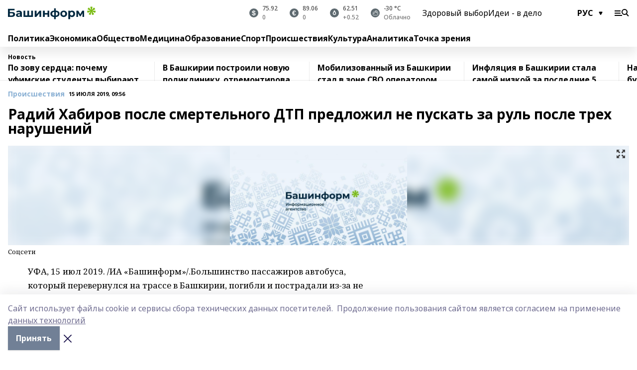

--- FILE ---
content_type: text/html; charset=utf-8
request_url: https://www.bashinform.ru/news/law/2019-07-15/radiy-habirov-posle-smertelnogo-dtp-predlozhil-ne-puskat-za-rul-posle-treh-narusheniy-2121020
body_size: 150153
content:
<!doctype html>
<html data-n-head-ssr lang="ru" data-n-head="%7B%22lang%22:%7B%22ssr%22:%22ru%22%7D%7D">
  <head>
    <title>Радий Хабиров после смертельного ДТП предложил не пускать за руль после трех нарушений</title><meta data-n-head="ssr" data-hid="google" name="google" content="notranslate"><meta data-n-head="ssr" data-hid="charset" charset="utf-8"><meta data-n-head="ssr" name="viewport" content="width=1300"><meta data-n-head="ssr" data-hid="og:url" property="og:url" content="https://www.bashinform.ru/news/law/2019-07-15/radiy-habirov-posle-smertelnogo-dtp-predlozhil-ne-puskat-za-rul-posle-treh-narusheniy-2121020"><meta data-n-head="ssr" data-hid="og:type" property="og:type" content="article"><meta data-n-head="ssr" name="yandex-verification" content="ca58c9dd15dea0f3"><meta data-n-head="ssr" name="zen-verification" content="d6MJZIcZfvx5x8MI1ahrE91viUYqoHpPg4n6TlZx5aKVNzirodGtfLAD1MXIf7uT"><meta data-n-head="ssr" name="google-site-verification" content="aophjRo3SvSS_JveRtLG6t2WU9eBvkgT7cvpQiKwKgQ"><meta data-n-head="ssr" data-hid="og:title" property="og:title" content="Радий Хабиров после смертельного ДТП предложил не пускать за руль после трех нарушений"><meta data-n-head="ssr" data-hid="og:description" property="og:description" content="Радий Хабиров после смертельного ДТП предложил не пускать за руль после трех нарушений"><meta data-n-head="ssr" data-hid="keywords" name="keywords" content="ДТП, Радий Хабиров, пассажирский автобус"><meta data-n-head="ssr" data-hid="description" name="description" content="Радий Хабиров после смертельного ДТП предложил не пускать за руль после трех нарушений"><meta data-n-head="ssr" data-hid="og:image" property="og:image" content="https://api.bashinform.ru/attachments/53f9dae1586f7f438b89d43878fa4e70faa7eaad/store/crop/0/0/1599/899/1599/899/0/c1ff4828dca4e0aca90666801852bf50245d4e4292b0add1307c760e6316/placeholder_image_bashinform.jpeg"><link data-n-head="ssr" rel="icon" href="https://api.bashinform.ru/attachments/00d011a4fcd6f83754eee2e1d97ea0a4e1ac3280/store/5e2dfad69d32f24b4dbaec4002fa928d33ba30d5f73d5cbc6d431b4c7a0e/favicon+%285%29.ico"><link data-n-head="ssr" rel="canonical" href="https://www.bashinform.ru/news/law/2019-07-15/radiy-habirov-posle-smertelnogo-dtp-predlozhil-ne-puskat-za-rul-posle-treh-narusheniy-2121020"><link data-n-head="ssr" rel="preconnect" href="https://fonts.googleapis.com"><link data-n-head="ssr" rel="stylesheet" href="/fonts/noto-sans/index.css"><link data-n-head="ssr" rel="stylesheet" href="https://fonts.googleapis.com/css2?family=Noto+Serif:wght@400;700&amp;display=swap"><link data-n-head="ssr" rel="stylesheet" href="https://fonts.googleapis.com/css2?family=Inter:wght@400;600;700;900&amp;display=swap"><link data-n-head="ssr" rel="stylesheet" href="https://fonts.googleapis.com/css2?family=Montserrat:wght@400;700&amp;display=swap"><link data-n-head="ssr" rel="stylesheet" href="https://fonts.googleapis.com/css2?family=Pacifico&amp;display=swap"><style data-n-head="ssr">:root { --active-color: #8bb1d4; }</style><script data-n-head="ssr" src="https://yastatic.net/pcode/adfox/loader.js" crossorigin="anonymous"></script><script data-n-head="ssr" src="https://vk.com/js/api/openapi.js" async></script><script data-n-head="ssr" src="https://widget.sparrow.ru/js/embed.js" async></script><script data-n-head="ssr" src="https://yandex.ru/ads/system/header-bidding.js" async></script><script data-n-head="ssr" src="https://ads.digitalcaramel.com/js/bashinform.ru.js" type="text/javascript"></script><script data-n-head="ssr">window.yaContextCb = window.yaContextCb || []</script><script data-n-head="ssr" src="https://yandex.ru/ads/system/context.js" async></script><script data-n-head="ssr" type="application/ld+json">{
            "@context": "https://schema.org",
            "@type": "NewsArticle",
            "mainEntityOfPage": {
              "@type": "WebPage",
              "@id": "https://www.bashinform.ru/news/law/2019-07-15/radiy-habirov-posle-smertelnogo-dtp-predlozhil-ne-puskat-za-rul-posle-treh-narusheniy-2121020"
            },
            "headline" : "Радий Хабиров после смертельного ДТП предложил не пускать за руль после трех нарушений",
            "image": [
              "https://api.bashinform.ru/attachments/53f9dae1586f7f438b89d43878fa4e70faa7eaad/store/crop/0/0/1599/899/1599/899/0/c1ff4828dca4e0aca90666801852bf50245d4e4292b0add1307c760e6316/placeholder_image_bashinform.jpeg"
            ],
            "datePublished": "2019-07-15T09:56:49.000+05:00",
            "author": [],
            "publisher": {
              "@type": "Organization",
              "name": "Башинформ.рф",
              "logo": {
                "@type": "ImageObject",
                "url": "https://api.bashinform.ru/attachments/d98d4d870c74585f57c4f553055a9f49097921bc/store/7c5dc86771304bdd9c3093d87d5823f85294017c8f12d0e862a7e04b5e82/logo.svg"
              }
            },
            "description": ""
          }</script><link rel="preload" href="/_nuxt/274f3bb.js" as="script"><link rel="preload" href="/_nuxt/622ad3e.js" as="script"><link rel="preload" href="/_nuxt/ee7430d.js" as="script"><link rel="preload" href="/_nuxt/bbaf3f9.js" as="script"><link rel="preload" href="/_nuxt/b3945eb.js" as="script"><link rel="preload" href="/_nuxt/1f4701a.js" as="script"><link rel="preload" href="/_nuxt/bb7a823.js" as="script"><link rel="preload" href="/_nuxt/61cd1ad.js" as="script"><link rel="preload" href="/_nuxt/3795d03.js" as="script"><link rel="preload" href="/_nuxt/9842943.js" as="script"><style data-vue-ssr-id="02097838:0 0211d3d2:0 7e56e4e3:0 78c231fa:0 2b202313:0 3ba5510c:0 4d1b8c1e:0 285ffec4:0 4627bcb0:0 01f9c408:0 f11faff8:0 01b9542b:0 74a8f3db:0 fd82e6f0:0 69552a97:0 2bc4b7f8:0 77d4baa4:0 6f94af7f:0 0a7c8cf7:0 67baf181:0 a473ccf0:0 36448f52:0 3eb3f9ae:0 0684d134:0 7eba589d:0 6ec1390e:0 689e6882:0 44e53ad8:0 06633194:0 2b9a519e:0">.fade-enter,.fade-leave-to{opacity:0}.fade-enter-active,.fade-leave-active{transition:opacity .2s ease}.fade-up-enter-active,.fade-up-leave-active{transition:all .35s}.fade-up-enter,.fade-up-leave-to{opacity:0;transform:translateY(-20px)}.rubric-date{display:flex;align-items:flex-end;margin-bottom:1rem}.cm-rubric{font-weight:700;font-size:14px;margin-right:.5rem;color:var(--active-color)}.cm-date{font-size:11px;text-transform:uppercase;font-weight:700}.cm-story{font-weight:700;font-size:14px;margin-left:.5rem;margin-right:.5rem;color:var(--active-color)}.serif-text{font-family:Noto Serif,serif;line-height:1.65;font-size:17px}.bg-img{background-size:cover;background-position:50%;height:0;position:relative;background-color:#e2e2e2;padding-bottom:56%;>img{position:absolute;left:0;top:0;width:100%;height:100%;-o-object-fit:cover;object-fit:cover;-o-object-position:center;object-position:center}}.btn{--text-opacity:1;color:#fff;color:rgba(255,255,255,var(--text-opacity));text-align:center;padding-top:1.5rem;padding-bottom:1.5rem;font-weight:700;cursor:pointer;margin-top:2rem;border-radius:8px;font-size:20px;background:var(--active-color)}.checkbox{border-radius:.5rem;border-width:1px;margin-right:1.25rem;cursor:pointer;border-color:#e9e9eb;width:32px;height:32px}.checkbox.__active{background:var(--active-color) 50% no-repeat url([data-uri]);border-color:var(--active-color)}.h1{margin-top:1rem;margin-bottom:1.5rem;font-weight:700;line-height:1.07;font-size:32px}.all-matters{text-align:center;cursor:pointer;padding-top:1.5rem;padding-bottom:1.5rem;font-weight:700;margin-bottom:2rem;border-radius:8px;background:#f5f5f5;font-size:20px}.all-matters.__small{padding-top:.75rem;padding-bottom:.75rem;margin-top:1.5rem;font-size:14px;border-radius:4px}[data-desktop]{.rubric-date{margin-bottom:1.25rem}.h1{font-size:46px;margin-top:1.5rem;margin-bottom:1.5rem}section.cols{display:grid;margin-left:58px;grid-gap:16px;grid-template-columns:816px 42px 300px}section.list-cols{display:grid;grid-gap:40px;grid-template-columns:1fr 300px}.matter-grid{display:flex;flex-wrap:wrap;margin-right:-16px}.top-sticky{position:-webkit-sticky;position:sticky;top:48px}.top-sticky.local{top:56px}.top-sticky.ig{top:86px}.top-sticky-matter{position:-webkit-sticky;position:sticky;z-index:1;top:102px}.top-sticky-matter.local{top:110px}.top-sticky-matter.ig{top:140px}}.search-form{display:flex;border-bottom-width:1px;--border-opacity:1;border-color:#fff;border-color:rgba(255,255,255,var(--border-opacity));padding-bottom:.75rem;justify-content:space-between;align-items:center;--text-opacity:1;color:#fff;color:rgba(255,255,255,var(--text-opacity));.reset{cursor:pointer;opacity:.5;display:block}input{background-color:transparent;border-style:none;--text-opacity:1;color:#fff;color:rgba(255,255,255,var(--text-opacity));outline:2px solid transparent;outline-offset:2px;width:66.666667%;font-size:20px}input::-moz-placeholder{color:hsla(0,0%,100%,.18824)}input:-ms-input-placeholder{color:hsla(0,0%,100%,.18824)}input::placeholder{color:hsla(0,0%,100%,.18824)}}[data-desktop] .search-form{width:820px;button{border-radius:.25rem;font-weight:700;padding:.5rem 1.5rem;cursor:pointer;--text-opacity:1;color:#fff;color:rgba(255,255,255,var(--text-opacity));font-size:22px;background:var(--active-color)}input{font-size:28px}.reset{margin-right:2rem;margin-left:auto}}html.locked{overflow:hidden}html{body{letter-spacing:-.03em;font-family:Noto Sans,sans-serif;line-height:1.19;font-size:14px}ol,ul{margin-left:2rem;margin-bottom:1rem;li{margin-bottom:.5rem}}ol{list-style-type:decimal}ul{list-style-type:disc}a{cursor:pointer;color:inherit}iframe,img,object,video{max-width:100%}}.container{padding-left:16px;padding-right:16px}[data-desktop]{min-width:1250px;.container{margin-left:auto;margin-right:auto;padding-left:0;padding-right:0;width:1250px}}
/*! normalize.css v8.0.1 | MIT License | github.com/necolas/normalize.css */html{line-height:1.15;-webkit-text-size-adjust:100%}body{margin:0}main{display:block}h1{font-size:2em;margin:.67em 0}hr{box-sizing:content-box;height:0;overflow:visible}pre{font-family:monospace,monospace;font-size:1em}a{background-color:transparent}abbr[title]{border-bottom:none;text-decoration:underline;-webkit-text-decoration:underline dotted;text-decoration:underline dotted}b,strong{font-weight:bolder}code,kbd,samp{font-family:monospace,monospace;font-size:1em}small{font-size:80%}sub,sup{font-size:75%;line-height:0;position:relative;vertical-align:baseline}sub{bottom:-.25em}sup{top:-.5em}img{border-style:none}button,input,optgroup,select,textarea{font-family:inherit;font-size:100%;line-height:1.15;margin:0}button,input{overflow:visible}button,select{text-transform:none}[type=button],[type=reset],[type=submit],button{-webkit-appearance:button}[type=button]::-moz-focus-inner,[type=reset]::-moz-focus-inner,[type=submit]::-moz-focus-inner,button::-moz-focus-inner{border-style:none;padding:0}[type=button]:-moz-focusring,[type=reset]:-moz-focusring,[type=submit]:-moz-focusring,button:-moz-focusring{outline:1px dotted ButtonText}fieldset{padding:.35em .75em .625em}legend{box-sizing:border-box;color:inherit;display:table;max-width:100%;padding:0;white-space:normal}progress{vertical-align:baseline}textarea{overflow:auto}[type=checkbox],[type=radio]{box-sizing:border-box;padding:0}[type=number]::-webkit-inner-spin-button,[type=number]::-webkit-outer-spin-button{height:auto}[type=search]{-webkit-appearance:textfield;outline-offset:-2px}[type=search]::-webkit-search-decoration{-webkit-appearance:none}::-webkit-file-upload-button{-webkit-appearance:button;font:inherit}details{display:block}summary{display:list-item}[hidden],template{display:none}blockquote,dd,dl,figure,h1,h2,h3,h4,h5,h6,hr,p,pre{margin:0}button{background-color:transparent;background-image:none}button:focus{outline:1px dotted;outline:5px auto -webkit-focus-ring-color}fieldset,ol,ul{margin:0;padding:0}ol,ul{list-style:none}html{font-family:Noto Sans,sans-serif;line-height:1.5}*,:after,:before{box-sizing:border-box;border:0 solid #e2e8f0}hr{border-top-width:1px}img{border-style:solid}textarea{resize:vertical}input::-moz-placeholder,textarea::-moz-placeholder{color:#a0aec0}input:-ms-input-placeholder,textarea:-ms-input-placeholder{color:#a0aec0}input::placeholder,textarea::placeholder{color:#a0aec0}[role=button],button{cursor:pointer}table{border-collapse:collapse}h1,h2,h3,h4,h5,h6{font-size:inherit;font-weight:inherit}a{color:inherit;text-decoration:inherit}button,input,optgroup,select,textarea{padding:0;line-height:inherit;color:inherit}code,kbd,pre,samp{font-family:Menlo,Monaco,Consolas,"Liberation Mono","Courier New",monospace}audio,canvas,embed,iframe,img,object,svg,video{display:block;vertical-align:middle}img,video{max-width:100%;height:auto}.appearance-none{-webkit-appearance:none;-moz-appearance:none;appearance:none}.bg-transparent{background-color:transparent}.bg-black{--bg-opacity:1;background-color:#000;background-color:rgba(0,0,0,var(--bg-opacity))}.bg-white{--bg-opacity:1;background-color:#fff;background-color:rgba(255,255,255,var(--bg-opacity))}.bg-gray-200{--bg-opacity:1;background-color:#edf2f7;background-color:rgba(237,242,247,var(--bg-opacity))}.bg-center{background-position:50%}.bg-top{background-position:top}.bg-no-repeat{background-repeat:no-repeat}.bg-cover{background-size:cover}.bg-contain{background-size:contain}.border-collapse{border-collapse:collapse}.border-black{--border-opacity:1;border-color:#000;border-color:rgba(0,0,0,var(--border-opacity))}.border-blue-400{--border-opacity:1;border-color:#63b3ed;border-color:rgba(99,179,237,var(--border-opacity))}.rounded{border-radius:.25rem}.rounded-lg{border-radius:.5rem}.rounded-full{border-radius:9999px}.border-none{border-style:none}.border-2{border-width:2px}.border-4{border-width:4px}.border{border-width:1px}.border-t-0{border-top-width:0}.border-t{border-top-width:1px}.border-b{border-bottom-width:1px}.cursor-pointer{cursor:pointer}.block{display:block}.inline-block{display:inline-block}.flex{display:flex}.table{display:table}.grid{display:grid}.hidden{display:none}.flex-col{flex-direction:column}.flex-wrap{flex-wrap:wrap}.flex-no-wrap{flex-wrap:nowrap}.items-center{align-items:center}.justify-center{justify-content:center}.justify-between{justify-content:space-between}.flex-grow-0{flex-grow:0}.flex-shrink-0{flex-shrink:0}.order-first{order:-9999}.order-last{order:9999}.font-sans{font-family:Noto Sans,sans-serif}.font-serif{font-family:Noto Serif,serif}.font-medium{font-weight:500}.font-semibold{font-weight:600}.font-bold{font-weight:700}.h-3{height:.75rem}.h-6{height:1.5rem}.h-12{height:3rem}.h-auto{height:auto}.h-full{height:100%}.text-xs{font-size:11px}.text-sm{font-size:12px}.text-base{font-size:14px}.text-lg{font-size:16px}.text-xl{font-size:18px}.text-2xl{font-size:21px}.text-3xl{font-size:30px}.text-4xl{font-size:46px}.leading-6{line-height:1.5rem}.leading-none{line-height:1}.leading-tight{line-height:1.07}.leading-snug{line-height:1.125}.m-0{margin:0}.my-0{margin-top:0;margin-bottom:0}.mx-0{margin-left:0;margin-right:0}.mx-1{margin-left:.25rem;margin-right:.25rem}.mx-2{margin-left:.5rem;margin-right:.5rem}.my-4{margin-top:1rem;margin-bottom:1rem}.mx-4{margin-left:1rem;margin-right:1rem}.my-5{margin-top:1.25rem;margin-bottom:1.25rem}.mx-5{margin-left:1.25rem;margin-right:1.25rem}.my-6{margin-top:1.5rem;margin-bottom:1.5rem}.my-8{margin-top:2rem;margin-bottom:2rem}.mx-auto{margin-left:auto;margin-right:auto}.-mx-3{margin-left:-.75rem;margin-right:-.75rem}.-my-4{margin-top:-1rem;margin-bottom:-1rem}.mt-0{margin-top:0}.mr-0{margin-right:0}.mb-0{margin-bottom:0}.ml-0{margin-left:0}.mt-1{margin-top:.25rem}.mr-1{margin-right:.25rem}.mb-1{margin-bottom:.25rem}.ml-1{margin-left:.25rem}.mt-2{margin-top:.5rem}.mr-2{margin-right:.5rem}.mb-2{margin-bottom:.5rem}.ml-2{margin-left:.5rem}.mt-3{margin-top:.75rem}.mr-3{margin-right:.75rem}.mb-3{margin-bottom:.75rem}.mt-4{margin-top:1rem}.mr-4{margin-right:1rem}.mb-4{margin-bottom:1rem}.ml-4{margin-left:1rem}.mt-5{margin-top:1.25rem}.mr-5{margin-right:1.25rem}.mb-5{margin-bottom:1.25rem}.mt-6{margin-top:1.5rem}.mr-6{margin-right:1.5rem}.mb-6{margin-bottom:1.5rem}.mt-8{margin-top:2rem}.mr-8{margin-right:2rem}.mb-8{margin-bottom:2rem}.ml-8{margin-left:2rem}.mt-10{margin-top:2.5rem}.ml-10{margin-left:2.5rem}.mt-12{margin-top:3rem}.mb-12{margin-bottom:3rem}.mt-16{margin-top:4rem}.mb-16{margin-bottom:4rem}.mr-20{margin-right:5rem}.mr-auto{margin-right:auto}.ml-auto{margin-left:auto}.mt-px{margin-top:1px}.-mt-2{margin-top:-.5rem}.max-w-none{max-width:none}.max-w-full{max-width:100%}.object-contain{-o-object-fit:contain;object-fit:contain}.object-cover{-o-object-fit:cover;object-fit:cover}.object-center{-o-object-position:center;object-position:center}.opacity-0{opacity:0}.opacity-50{opacity:.5}.outline-none{outline:2px solid transparent;outline-offset:2px}.overflow-auto{overflow:auto}.overflow-hidden{overflow:hidden}.overflow-visible{overflow:visible}.p-0{padding:0}.p-2{padding:.5rem}.p-3{padding:.75rem}.p-4{padding:1rem}.p-8{padding:2rem}.px-0{padding-left:0;padding-right:0}.py-1{padding-top:.25rem;padding-bottom:.25rem}.px-1{padding-left:.25rem;padding-right:.25rem}.py-2{padding-top:.5rem;padding-bottom:.5rem}.px-2{padding-left:.5rem;padding-right:.5rem}.py-3{padding-top:.75rem;padding-bottom:.75rem}.px-3{padding-left:.75rem;padding-right:.75rem}.py-4{padding-top:1rem;padding-bottom:1rem}.px-4{padding-left:1rem;padding-right:1rem}.px-5{padding-left:1.25rem;padding-right:1.25rem}.px-6{padding-left:1.5rem;padding-right:1.5rem}.py-8{padding-top:2rem;padding-bottom:2rem}.py-10{padding-top:2.5rem;padding-bottom:2.5rem}.pt-0{padding-top:0}.pr-0{padding-right:0}.pb-0{padding-bottom:0}.pt-1{padding-top:.25rem}.pt-2{padding-top:.5rem}.pb-2{padding-bottom:.5rem}.pl-2{padding-left:.5rem}.pt-3{padding-top:.75rem}.pb-3{padding-bottom:.75rem}.pt-4{padding-top:1rem}.pr-4{padding-right:1rem}.pb-4{padding-bottom:1rem}.pl-4{padding-left:1rem}.pt-5{padding-top:1.25rem}.pr-5{padding-right:1.25rem}.pb-5{padding-bottom:1.25rem}.pl-5{padding-left:1.25rem}.pt-6{padding-top:1.5rem}.pb-6{padding-bottom:1.5rem}.pl-6{padding-left:1.5rem}.pt-8{padding-top:2rem}.pb-8{padding-bottom:2rem}.pr-10{padding-right:2.5rem}.pb-12{padding-bottom:3rem}.pl-12{padding-left:3rem}.pb-16{padding-bottom:4rem}.pointer-events-none{pointer-events:none}.fixed{position:fixed}.absolute{position:absolute}.relative{position:relative}.sticky{position:-webkit-sticky;position:sticky}.top-0{top:0}.right-0{right:0}.bottom-0{bottom:0}.left-0{left:0}.left-auto{left:auto}.shadow{box-shadow:0 1px 3px 0 rgba(0,0,0,.1),0 1px 2px 0 rgba(0,0,0,.06)}.shadow-none{box-shadow:none}.text-center{text-align:center}.text-right{text-align:right}.text-transparent{color:transparent}.text-black{--text-opacity:1;color:#000;color:rgba(0,0,0,var(--text-opacity))}.text-white{--text-opacity:1;color:#fff;color:rgba(255,255,255,var(--text-opacity))}.text-gray-600{--text-opacity:1;color:#718096;color:rgba(113,128,150,var(--text-opacity))}.text-gray-700{--text-opacity:1;color:#4a5568;color:rgba(74,85,104,var(--text-opacity))}.uppercase{text-transform:uppercase}.underline{text-decoration:underline}.tracking-tight{letter-spacing:-.05em}.select-none{-webkit-user-select:none;-moz-user-select:none;-ms-user-select:none;user-select:none}.select-all{-webkit-user-select:all;-moz-user-select:all;-ms-user-select:all;user-select:all}.visible{visibility:visible}.invisible{visibility:hidden}.whitespace-no-wrap{white-space:nowrap}.w-3{width:.75rem}.w-auto{width:auto}.w-1\/3{width:33.333333%}.w-full{width:100%}.z-20{z-index:20}.z-50{z-index:50}.gap-1{grid-gap:.25rem;gap:.25rem}.gap-2{grid-gap:.5rem;gap:.5rem}.gap-3{grid-gap:.75rem;gap:.75rem}.gap-4{grid-gap:1rem;gap:1rem}.gap-5{grid-gap:1.25rem;gap:1.25rem}.gap-6{grid-gap:1.5rem;gap:1.5rem}.gap-8{grid-gap:2rem;gap:2rem}.gap-10{grid-gap:2.5rem;gap:2.5rem}.grid-cols-1{grid-template-columns:repeat(1,minmax(0,1fr))}.grid-cols-2{grid-template-columns:repeat(2,minmax(0,1fr))}.grid-cols-3{grid-template-columns:repeat(3,minmax(0,1fr))}.grid-cols-4{grid-template-columns:repeat(4,minmax(0,1fr))}.grid-cols-5{grid-template-columns:repeat(5,minmax(0,1fr))}.transform{--transform-translate-x:0;--transform-translate-y:0;--transform-rotate:0;--transform-skew-x:0;--transform-skew-y:0;--transform-scale-x:1;--transform-scale-y:1;transform:translateX(var(--transform-translate-x)) translateY(var(--transform-translate-y)) rotate(var(--transform-rotate)) skewX(var(--transform-skew-x)) skewY(var(--transform-skew-y)) scaleX(var(--transform-scale-x)) scaleY(var(--transform-scale-y))}.transition-all{transition-property:all}.transition{transition-property:background-color,border-color,color,fill,stroke,opacity,box-shadow,transform}@-webkit-keyframes spin{to{transform:rotate(1turn)}}@keyframes spin{to{transform:rotate(1turn)}}@-webkit-keyframes ping{75%,to{transform:scale(2);opacity:0}}@keyframes ping{75%,to{transform:scale(2);opacity:0}}@-webkit-keyframes pulse{50%{opacity:.5}}@keyframes pulse{50%{opacity:.5}}@-webkit-keyframes bounce{0%,to{transform:translateY(-25%);-webkit-animation-timing-function:cubic-bezier(.8,0,1,1);animation-timing-function:cubic-bezier(.8,0,1,1)}50%{transform:none;-webkit-animation-timing-function:cubic-bezier(0,0,.2,1);animation-timing-function:cubic-bezier(0,0,.2,1)}}@keyframes bounce{0%,to{transform:translateY(-25%);-webkit-animation-timing-function:cubic-bezier(.8,0,1,1);animation-timing-function:cubic-bezier(.8,0,1,1)}50%{transform:none;-webkit-animation-timing-function:cubic-bezier(0,0,.2,1);animation-timing-function:cubic-bezier(0,0,.2,1)}}
.nuxt-progress{position:fixed;top:0;left:0;right:0;height:2px;width:0;opacity:1;transition:width .1s,opacity .4s;background-color:var(--active-color);z-index:999999}.nuxt-progress.nuxt-progress-notransition{transition:none}.nuxt-progress-failed{background-color:red}
.page_1iNBq{position:relative;min-height:65vh}[data-desktop]{.topBanner_Im5IM{margin-left:auto;margin-right:auto;width:1256px}}
.bnr_2VvRX{margin-left:auto;margin-right:auto;width:300px}.bnr_2VvRX:not(:empty){margin-bottom:1rem}.bnrContainer_1ho9N.mb-0 .bnr_2VvRX{margin-bottom:0}[data-desktop]{.bnr_2VvRX{width:auto;margin-left:0;margin-right:0}}
.topline-container[data-v-7682f57c]{position:-webkit-sticky;position:sticky;top:0;z-index:10}.bottom-menu[data-v-7682f57c]{--bg-opacity:1;background-color:#fff;background-color:rgba(255,255,255,var(--bg-opacity));height:45px;box-shadow:0 15px 20px rgba(0,0,0,.08)}.bottom-menu.__dark[data-v-7682f57c]{--bg-opacity:1;background-color:#000;background-color:rgba(0,0,0,var(--bg-opacity));.bottom-menu-link{--text-opacity:1;color:#fff;color:rgba(255,255,255,var(--text-opacity))}.bottom-menu-link:hover{color:var(--active-color)}}.bottom-menu-links[data-v-7682f57c]{display:flex;overflow:auto;grid-gap:1rem;gap:1rem;padding-top:1rem;padding-bottom:1rem;scrollbar-width:none}.bottom-menu-links[data-v-7682f57c]::-webkit-scrollbar{display:none}.bottom-menu-link[data-v-7682f57c]{white-space:nowrap;font-weight:700}.bottom-menu-link[data-v-7682f57c]:hover{color:var(--active-color)}
.topline_3oryG{--bg-opacity:1;background-color:#fff;background-color:rgba(255,255,255,var(--bg-opacity));padding-top:.5rem;padding-bottom:.5rem;box-shadow:0 15px 20px rgba(0,0,0,.08);height:49px;z-index:1}.topline_3oryG.__dark_7Q9sS{--bg-opacity:1;background-color:#000;background-color:rgba(0,0,0,var(--bg-opacity))}[data-desktop]{.topline_3oryG{height:42px}}
.topline-content_3mZdm .lang_3UlnI{--text-opacity:1;color:#000;color:rgba(0,0,0,var(--text-opacity))}.topline-content_3mZdm.__dark_3Eyw2{.menu-trigger_2vHgg{--bg-opacity:1;background-color:#fff;background-color:rgba(255,255,255,var(--bg-opacity))}.lang_3UlnI{--text-opacity:1;color:#fff;color:rgba(255,255,255,var(--text-opacity));background-image:url([data-uri])}.mobile-slogan_2KqDP .slogan_1y6dY{--bg-opacity:1;background-color:#000;background-color:rgba(0,0,0,var(--bg-opacity))}.desktop-slogan_g0Qy1,.mobile-slogan_2KqDP .slogan_1y6dY{--text-opacity:1;color:#718096;color:rgba(113,128,150,var(--text-opacity))}}.wrapper_2CltC{display:flex;align-items:center;justify-content:center}.logo_2-8Nd{margin-right:auto;img{width:176px;height:21px;-o-object-fit:contain;object-fit:contain;-o-object-position:left;object-position:left}}.lang_3UlnI{margin-left:auto;margin-right:1.25rem;padding-right:1rem;padding-left:.5rem;cursor:pointer;display:flex;align-items:center;font-weight:700;-webkit-appearance:none;-moz-appearance:none;appearance:none;outline:2px solid transparent;outline-offset:2px;text-transform:uppercase;background:no-repeat url([data-uri]) calc(100% - 3px) 50%}.menu-trigger_2vHgg{cursor:pointer;--bg-opacity:1;background-color:#000;background-color:rgba(0,0,0,var(--bg-opacity));width:30px;height:24px;-webkit-mask:no-repeat url(/_nuxt/img/menu.cffb7c4.svg) center;mask:no-repeat url(/_nuxt/img/menu.cffb7c4.svg) center}.menu-trigger_2vHgg.__cross_2uX-G{-webkit-mask-image:url([data-uri]);mask-image:url([data-uri])}.mobile-slogan_2KqDP{position:relative;.slogan_1y6dY{font-weight:700;--bg-opacity:1;background-color:#fff;background-color:rgba(255,255,255,var(--bg-opacity));display:inline-block;padding-left:.25rem;padding-right:.25rem;position:relative;--text-opacity:1;color:#000;color:rgba(0,0,0,var(--text-opacity));text-transform:uppercase;font-size:10px;margin-left:30px}.line_1yLQW{position:absolute;width:100%;left:0;border-bottom:1px solid #95a3ab;top:8px;color:#5e6a70}}[data-desktop]{.logo_2-8Nd{margin-right:.75rem}.desktop-slogan_g0Qy1{margin-right:auto;font-weight:700;font-size:11px;text-transform:uppercase;color:#5e6a70}.topline-item_1tx8z{font-weight:700;margin-left:1.5rem}.topline-item_1tx8z,.topline-item_1tx8z.blue_3yIQz,.topline-item_1tx8z.red_3O_4Y{--text-opacity:1;color:#fff;color:rgba(255,255,255,var(--text-opacity))}.topline-item_1tx8z.blue_3yIQz,.topline-item_1tx8z.red_3O_4Y{padding-left:.75rem;padding-right:.75rem;margin-top:-1rem;margin-bottom:-1rem;margin-left:0;padding-top:13px;padding-bottom:13px;background:#8bb1d4}.topline-item_1tx8z.red_3O_4Y{background:#c23030}.topline-item_1tx8z.default_1igax{color:var(--active-color)}.lang_3UlnI{margin-right:1.5rem}}
.quotes[data-v-1aca8b04]{justify-content:center}.quote[data-v-1aca8b04],.quotes[data-v-1aca8b04]{display:flex;align-items:center}.quote[data-v-1aca8b04]{margin-right:1.5rem}.quote[data-v-1aca8b04]:last-child{margin-right:0}.icon[data-v-1aca8b04]{position:relative;background:#5e6a70;width:18px;height:18px}.icon[data-v-1aca8b04],.icon[data-v-1aca8b04]:after{border-radius:9999px}.icon[data-v-1aca8b04]:after{position:absolute;left:0;top:0;width:100%;height:100%;background-position:50%;background-repeat:no-repeat;background-image:url(/_nuxt/img/usd.8776cb5.svg);content:""}.icon.EUR[data-v-1aca8b04]:after{background-image:url(/_nuxt/img/eur.7388f81.svg)}.icon.BRO[data-v-1aca8b04]:after{background-image:url([data-uri])}.icon.clear[data-v-1aca8b04]:after{background-image:url(/_nuxt/img/clear.504a39c.svg);background-size:11px}.icon.clouds[data-v-1aca8b04]:after{background-image:url(/_nuxt/img/clouds.35bb1b1.svg);background-size:11px}.icon.few_clouds[data-v-1aca8b04]:after{background-image:url(/_nuxt/img/few_clouds.849e8ce.svg);background-size:11px}.icon.rain[data-v-1aca8b04]:after{background-image:url(/_nuxt/img/rain.fa221cc.svg);background-size:11px}.icon.snow[data-v-1aca8b04]:after{background-image:url(/_nuxt/img/snow.3971728.svg);background-size:11px}.icon.thunderstorm_w_rain[data-v-1aca8b04]:after{background-image:url(/_nuxt/img/thunderstorm_w_rain.f4f5bf2.svg);background-size:11px}.icon.thunderstorm[data-v-1aca8b04]:after{background-image:url(/_nuxt/img/thunderstorm.bbf00c1.svg);background-size:11px}.text[data-v-1aca8b04]{font-size:12px;font-weight:500;margin-left:.5rem;color:#4c4c4c}.diff[data-v-1aca8b04]{opacity:.75}.__local[data-v-1aca8b04]{.icon{background:var(--active-color)}.text{color:var(--active-color)}}.__dark[data-v-1aca8b04]{.icon{background:#4c4c4c}.quote .text{--text-opacity:1;color:#fff;color:rgba(255,255,255,var(--text-opacity))}}
.block_35WEi{position:-webkit-sticky;position:sticky;left:0;width:100%;padding-top:.75rem;padding-bottom:.75rem;--bg-opacity:1;background-color:#fff;background-color:rgba(255,255,255,var(--bg-opacity));--text-opacity:1;color:#000;color:rgba(0,0,0,var(--text-opacity));height:68px;z-index:8;border-bottom:1px solid rgba(0,0,0,.08235)}.block_35WEi.invisible_3bwn4{visibility:hidden}.block_35WEi.local_2u9p8,.block_35WEi.local_ext_2mSQw{top:40px}.block_35WEi.local_2u9p8.has_bottom_items_u0rcZ,.block_35WEi.local_ext_2mSQw.has_bottom_items_u0rcZ{top:85px}.block_35WEi.ig_3ld7e{top:50px}.block_35WEi.ig_3ld7e.has_bottom_items_u0rcZ{top:95px}.block_35WEi.bi_3BhQ1,.block_35WEi.bi_ext_1Yp6j{top:49px}.block_35WEi.bi_3BhQ1.has_bottom_items_u0rcZ,.block_35WEi.bi_ext_1Yp6j.has_bottom_items_u0rcZ{top:94px}.block_35WEi.red_wPGsU{background:#fdf3f3;.blockTitle_1BF2P{color:#d65a47}}.block_35WEi.blue_2AJX7{background:#e6ecf2;.blockTitle_1BF2P{color:#8bb1d4}}.block_35WEi{.loading_1RKbb{height:1.5rem;margin:0 auto}}.blockTitle_1BF2P{font-weight:700;font-size:12px;margin-bottom:.25rem;display:inline-block;overflow:hidden;max-height:1.2em;display:-webkit-box;-webkit-line-clamp:1;-webkit-box-orient:vertical;text-overflow:ellipsis}.items_2XU71{display:flex;overflow:auto;margin-left:-16px;margin-right:-16px;padding-left:16px;padding-right:16px}.items_2XU71::-webkit-scrollbar{display:none}.item_KFfAv{flex-shrink:0;flex-grow:0;padding-right:1rem;margin-right:1rem;font-weight:700;overflow:hidden;width:295px;max-height:2.4em;border-right:1px solid rgba(0,0,0,.08235);display:-webkit-box;-webkit-line-clamp:2;-webkit-box-orient:vertical;text-overflow:ellipsis}.item_KFfAv:hover{opacity:.75}[data-desktop]{.block_35WEi{height:54px}.block_35WEi.local_2u9p8,.block_35WEi.local_ext_2mSQw{top:50px}.block_35WEi.local_2u9p8.has_bottom_items_u0rcZ,.block_35WEi.local_ext_2mSQw.has_bottom_items_u0rcZ{top:95px}.block_35WEi.ig_3ld7e{top:80px}.block_35WEi.ig_3ld7e.has_bottom_items_u0rcZ{top:125px}.block_35WEi.bi_3BhQ1,.block_35WEi.bi_ext_1Yp6j{top:42px}.block_35WEi.bi_3BhQ1.has_bottom_items_u0rcZ,.block_35WEi.bi_ext_1Yp6j.has_bottom_items_u0rcZ{top:87px}.block_35WEi.image_3yONs{.prev_1cQoq{background-image:url([data-uri])}.next_827zB{background-image:url([data-uri])}}.wrapper_TrcU4{display:grid;grid-template-columns:240px calc(100% - 320px)}.next_827zB,.prev_1cQoq{position:absolute;cursor:pointer;width:24px;height:24px;top:4px;left:210px;background:url([data-uri])}.next_827zB{left:auto;right:15px;background:url([data-uri])}.blockTitle_1BF2P{font-size:18px;padding-right:2.5rem;margin-right:0;max-height:2.4em;-webkit-line-clamp:2}.items_2XU71{margin-left:0;padding-left:0;-ms-scroll-snap-type:x mandatory;scroll-snap-type:x mandatory;scroll-behavior:smooth;scrollbar-width:none}.item_KFfAv,.items_2XU71{margin-right:0;padding-right:0}.item_KFfAv{padding-left:1.25rem;scroll-snap-align:start;width:310px;border-left:1px solid rgba(0,0,0,.08235);border-right:none}}
@-webkit-keyframes rotate-data-v-8cdd8c10{0%{transform:rotate(0)}to{transform:rotate(1turn)}}@keyframes rotate-data-v-8cdd8c10{0%{transform:rotate(0)}to{transform:rotate(1turn)}}.component[data-v-8cdd8c10]{height:3rem;margin-top:1.5rem;margin-bottom:1.5rem;display:flex;justify-content:center;align-items:center;span{height:100%;width:4rem;background:no-repeat url(/_nuxt/img/loading.dd38236.svg) 50%/contain;-webkit-animation:rotate-data-v-8cdd8c10 .8s infinite;animation:rotate-data-v-8cdd8c10 .8s infinite}}
.promo_ZrQsB{text-align:center;display:block;--text-opacity:1;color:#fff;color:rgba(255,255,255,var(--text-opacity));font-weight:500;font-size:16px;line-height:1;position:relative;z-index:1;background:#d65a47;padding:6px 20px}[data-desktop]{.promo_ZrQsB{margin-left:auto;margin-right:auto;font-size:18px;padding:12px 40px}}
.feedTriggerMobile_1uP3h{text-align:center;width:100%;left:0;bottom:0;padding:1rem;color:#000;color:rgba(0,0,0,var(--text-opacity));background:#e7e7e7;filter:drop-shadow(0 -10px 30px rgba(0,0,0,.4))}.feedTriggerMobile_1uP3h,[data-desktop] .feedTriggerDesktop_eR1zC{position:fixed;font-weight:700;--text-opacity:1;z-index:8}[data-desktop] .feedTriggerDesktop_eR1zC{color:#fff;color:rgba(255,255,255,var(--text-opacity));cursor:pointer;padding:1rem 1rem 1rem 1.5rem;display:flex;align-items:center;justify-content:space-between;width:auto;font-size:28px;right:20px;bottom:20px;line-height:.85;background:var(--active-color);.new_36fkO{--bg-opacity:1;background-color:#fff;background-color:rgba(255,255,255,var(--bg-opacity));font-size:18px;padding:.25rem .5rem;margin-left:1rem;color:var(--active-color)}}
.noindex_1PbKm{display:block}.rubricDate_XPC5P{display:flex;margin-bottom:1rem;align-items:center;flex-wrap:wrap;grid-row-gap:.5rem;row-gap:.5rem}[data-desktop]{.rubricDate_XPC5P{margin-left:58px}.noindex_1PbKm,.pollContainer_25rgc{margin-left:40px}.noindex_1PbKm{width:700px}}
.h1_fQcc_{margin-top:0;margin-bottom:1rem;font-size:28px}.bigLead_37UJd{margin-bottom:1.25rem;font-size:20px}[data-desktop]{.h1_fQcc_{margin-bottom:1.25rem;margin-top:0;font-size:40px}.bigLead_37UJd{font-size:21px;margin-bottom:2rem}.smallLead_3mYo6{font-size:21px;font-weight:500}.leadImg_n0Xok{display:grid;grid-gap:2rem;gap:2rem;margin-bottom:2rem;grid-template-columns:repeat(2,minmax(0,1fr));margin-left:40px;width:700px}}
.partner[data-v-73e20f19]{margin-top:1rem;margin-bottom:1rem;color:rgba(0,0,0,.31373)}
.blurImgContainer_3_532{position:relative;overflow:hidden;--bg-opacity:1;background-color:#edf2f7;background-color:rgba(237,242,247,var(--bg-opacity));background-position:50%;background-repeat:no-repeat;display:flex;align-items:center;justify-content:center;aspect-ratio:16/9;background-image:url(/img/loading.svg)}.blurImgBlur_2fI8T{background-position:50%;background-size:cover;filter:blur(10px)}.blurImgBlur_2fI8T,.blurImgImg_ZaMSE{position:absolute;left:0;top:0;width:100%;height:100%}.blurImgImg_ZaMSE{-o-object-fit:contain;object-fit:contain;-o-object-position:center;object-position:center}.play_hPlPQ{background-size:contain;background-position:50%;background-repeat:no-repeat;position:relative;z-index:1;width:18%;min-width:30px;max-width:80px;aspect-ratio:1/1;background-image:url([data-uri])}[data-desktop]{.play_hPlPQ{min-width:35px}}
.fs-icon[data-v-2dcb0dcc]{position:absolute;cursor:pointer;right:0;top:0;transition-property:background-color,border-color,color,fill,stroke,opacity,box-shadow,transform;transition-duration:.3s;width:25px;height:25px;background:url(/_nuxt/img/fs.32f317e.svg) 0 100% no-repeat}
.photoText_slx0c{padding-top:.25rem;font-family:Noto Serif,serif;font-size:13px;a{color:var(--active-color)}}.author_1ZcJr{color:rgba(0,0,0,.50196);span{margin-right:.25rem}}[data-desktop]{.photoText_slx0c{padding-top:.75rem;font-size:12px;line-height:1}.author_1ZcJr{font-size:11px}}.photoText_slx0c.textWhite_m9vxt{--text-opacity:1;color:#fff;color:rgba(255,255,255,var(--text-opacity));.author_1ZcJr{--text-opacity:1;color:#fff;color:rgba(255,255,255,var(--text-opacity))}}
.block_1h4f8{margin-bottom:1.5rem}[data-desktop] .block_1h4f8{margin-bottom:2rem}
.paragraph[data-v-7a4bd814]{a{color:var(--active-color)}p{margin-bottom:1.5rem}ol,ul{margin-left:2rem;margin-bottom:1rem;li{margin-bottom:.5rem}}ol{list-style-type:decimal}ul{list-style-type:disc}.question{font-weight:700;font-size:21px;line-height:1.43}.answer:before,.question:before{content:"— "}h2,h3,h4{font-weight:700;margin-bottom:1.5rem;line-height:1.07;font-family:Noto Sans,sans-serif}h2{font-size:30px}h3{font-size:21px}h4{font-size:18px}blockquote{padding-top:1rem;padding-bottom:1rem;margin-bottom:1rem;font-weight:700;font-family:Noto Sans,sans-serif;border-top:6px solid var(--active-color);border-bottom:6px solid var(--active-color);font-size:19px;line-height:1.15}.table-wrapper{overflow:auto}table{border-collapse:collapse;margin-top:1rem;margin-bottom:1rem;min-width:100%;td{padding:.75rem .5rem;border-width:1px}p{margin:0}}}
.tags_IxJz4{display:flex;flex-wrap:wrap;margin-top:2rem;margin-bottom:2rem;border-top-width:1px;border-bottom-width:1px;border-color:#dbddde;a,span{margin-top:1.5rem;margin-bottom:1.5rem;margin-right:1rem}a:hover{color:var(--active-color)}}[data-desktop]{.tags_IxJz4{a,span{margin-top:1rem;margin-bottom:1rem}}.tags_IxJz4:not(.__ml-0){margin-left:40px;width:700px}}
.readus_3o8ag{margin-bottom:1.5rem;font-weight:700;font-size:16px}.subscribeButton_2yILe{font-weight:700;--text-opacity:1;color:#fff;color:rgba(255,255,255,var(--text-opacity));text-align:center;letter-spacing:-.05em;background:var(--active-color);padding:0 8px 3px;border-radius:11px;font-size:15px;width:140px}.rTitle_ae5sX{margin-bottom:1rem;font-family:Noto Sans,sans-serif;font-weight:700;color:#202022;font-size:20px;font-style:normal;line-height:normal}.items_1vOtx{display:flex;flex-wrap:wrap;grid-gap:.75rem;gap:.75rem;max-width:360px}.items_1vOtx.regional_OHiaP{.socialIcon_1xwkP{width:calc(33% - 10px)}.socialIcon_1xwkP:first-child,.socialIcon_1xwkP:nth-child(2){width:calc(50% - 10px)}}.socialIcon_1xwkP{margin-bottom:.5rem;background-size:contain;background-repeat:no-repeat;flex-shrink:0;width:calc(50% - 10px);background-position:0;height:30px}.vkIcon_1J2rG{background-image:url(/_nuxt/img/vk.07bf3d5.svg)}.vkShortIcon_1XRTC{background-image:url(/_nuxt/img/vk-short.1e19426.svg)}.tgIcon_3Y6iI{background-image:url(/_nuxt/img/tg.bfb93b5.svg)}.zenIcon_1Vpt0{background-image:url(/_nuxt/img/zen.1c41c49.svg)}.okIcon_3Q4dv{background-image:url(/_nuxt/img/ok.de8d66c.svg)}.okShortIcon_12fSg{background-image:url(/_nuxt/img/ok-short.e0e3723.svg)}.maxIcon_3MreL{background-image:url(/_nuxt/img/max.da7c1ef.png)}[data-desktop]{.readus_3o8ag{margin-left:2.5rem}.items_1vOtx{flex-wrap:nowrap;max-width:none;align-items:center}.subscribeButton_2yILe{text-align:center;font-weight:700;width:auto;padding:4px 7px 7px;font-size:25px}.socialIcon_1xwkP{height:45px}.vkIcon_1J2rG{width:197px!important}.vkShortIcon_1XRTC{width:90px!important}.tgIcon_3Y6iI{width:160px!important}.zenIcon_1Vpt0{width:110px!important}.okIcon_3Q4dv{width:256px!important}.okShortIcon_12fSg{width:90px!important}.maxIcon_3MreL{width:110px!important}}
.socials_3qx1G{margin-bottom:1.5rem}.socials_3qx1G.__black a{--border-opacity:1;border-color:#000;border-color:rgba(0,0,0,var(--border-opacity))}.socials_3qx1G.__border-white_1pZ66 .items_JTU4t a{--border-opacity:1;border-color:#fff;border-color:rgba(255,255,255,var(--border-opacity))}.socials_3qx1G{a{display:block;background-position:50%;background-repeat:no-repeat;cursor:pointer;width:20%;border:.5px solid #e2e2e2;border-right-width:0;height:42px}a:last-child{border-right-width:1px}}.items_JTU4t{display:flex}.vk_3jS8H{background-image:url(/_nuxt/img/vk.a3fc87d.svg)}.ok_3Znis{background-image:url(/_nuxt/img/ok.480e53f.svg)}.wa_32a2a{background-image:url(/_nuxt/img/wa.f2f254d.svg)}.tg_1vndD{background-image:url([data-uri])}.print_3gkIT{background-image:url(/_nuxt/img/print.f5ef7f3.svg)}.max_sqBYC{background-image:url([data-uri])}[data-desktop]{.socials_3qx1G{margin-bottom:0;width:42px}.socials_3qx1G.__sticky{position:-webkit-sticky;position:sticky;top:102px}.socials_3qx1G.__sticky.local_3XMUZ{top:110px}.socials_3qx1G.__sticky.ig_zkzMn{top:140px}.socials_3qx1G{a{width:auto;border-width:1px;border-bottom-width:0}a:last-child{border-bottom-width:1px}}.items_JTU4t{display:block}}.socials_3qx1G.__dark_1QzU6{a{border-color:#373737}.vk_3jS8H{background-image:url(/_nuxt/img/vk-white.dc41d20.svg)}.ok_3Znis{background-image:url(/_nuxt/img/ok-white.c2036d3.svg)}.wa_32a2a{background-image:url(/_nuxt/img/wa-white.e567518.svg)}.tg_1vndD{background-image:url([data-uri])}.print_3gkIT{background-image:url(/_nuxt/img/print-white.f6fd3d9.svg)}.max_sqBYC{background-image:url([data-uri])}}
.blockTitle_2XRiy{margin-bottom:.75rem;font-weight:700;font-size:28px}.itemsContainer_3JjHp{overflow:auto;margin-right:-1rem}.items_Kf7PA{width:770px;display:flex;overflow:auto}.teaserItem_ZVyTH{padding:.75rem;background:#f2f2f4;width:240px;margin-right:16px;.img_3lUmb{margin-bottom:.5rem}.title_3KNuK{line-height:1.07;font-size:18px;font-weight:700}}.teaserItem_ZVyTH:hover .title_3KNuK{color:var(--active-color)}[data-desktop]{.blockTitle_2XRiy{font-size:30px}.itemsContainer_3JjHp{margin-right:0;overflow:visible}.items_Kf7PA{display:grid;grid-template-columns:repeat(3,minmax(0,1fr));grid-gap:1.5rem;gap:1.5rem;width:auto;overflow:visible}.teaserItem_ZVyTH{width:auto;margin-right:0;background-color:transparent;padding:0;.img_3lUmb{background:#8894a2 url(/_nuxt/img/pattern-mix.5c9ce73.svg) 100% 100% no-repeat;padding-right:40px}.title_3KNuK{font-size:21px}}}
[data-desktop]{.item_3TsvC{margin-bottom:16px;margin-right:16px;width:calc(25% - 16px)}}
.item[data-v-14fd56fc]{display:grid;grid-template-columns:repeat(1,minmax(0,1fr));grid-gap:.5rem;gap:.5rem;grid-template-rows:120px 1fr;.rubric-date{margin-bottom:4px}}.item.__see-also[data-v-14fd56fc]{grid-template-rows:170px 1fr}.item:hover .title[data-v-14fd56fc]{color:var(--active-color)}.title[data-v-14fd56fc]{font-size:18px;font-weight:700}.text[data-v-14fd56fc]{display:flex;flex-direction:column;justify-content:space-between}.author[data-v-14fd56fc]{margin-top:.5rem;padding-top:.5rem;display:grid;grid-gap:.5rem;gap:.5rem;grid-template-columns:42px 1fr;border-top:1px solid #e2e2e2;justify-self:flex-end}.author-text[data-v-14fd56fc]{font-size:12px;max-width:170px}.author-avatar[data-v-14fd56fc]{--bg-opacity:1;background-color:#edf2f7;background-color:rgba(237,242,247,var(--bg-opacity));border-radius:9999px;background-size:cover;width:42px;height:42px}
.footer_2pohu{padding:2rem .75rem;margin-top:2rem;position:relative;background:#282828;color:#eceff1}[data-desktop]{.footer_2pohu{padding:2.5rem 0}}
.cols_3-bz_{display:flex;flex-wrap:wrap;justify-content:space-between}.col_2dYlQ,.cols_3-bz_{margin-bottom:1.5rem}.col_2dYlQ{width:45%;a:hover{opacity:.5}}.rightCol_72IqF{width:100%;line-height:1.4}.logo_1CsOp{display:block}.contacts_2pmX0,.logo_1CsOp{margin-bottom:1.5rem}.contacts_2pmX0{display:grid;grid-template-columns:repeat(2,minmax(0,1fr));grid-gap:.75rem;gap:.75rem}.title_-my6-{font-weight:700;margin-bottom:1.5rem;text-transform:uppercase}.text_1qBE2,.title_-my6-{color:#575959}.text_1qBE2{font-size:11px;a{--text-opacity:1;color:#fff;color:rgba(255,255,255,var(--text-opacity));opacity:.75}a:hover{opacity:.5}}[data-desktop]{.cols_3-bz_{padding-bottom:1.5rem;grid-gap:50px;border-bottom:1px solid #575959}.col_2dYlQ{width:150px}.rightCol_72IqF{margin-left:40px;width:370px}.text_1qBE2{display:grid;grid-gap:2.5rem;gap:2.5rem;grid-template-columns:repeat(1,minmax(0,1fr))}.text_1qBE2.__2_3MBU4{grid-template-columns:repeat(2,minmax(0,1fr))}.text_1qBE2.__3_59VH8{grid-template-columns:1fr 1fr 370px}}
.socials[data-v-1d8bf566]{display:flex;flex-wrap:wrap;a{margin-right:.75rem;margin-bottom:.75rem;width:31px;height:30px}.fb{background:url([data-uri]) no-repeat}.ig{background:url(/_nuxt/img/ig.706bd1c.svg) no-repeat}.ok{background:url(/_nuxt/img/ok.07098ed.svg) no-repeat}.rss{background:url(/_nuxt/img/rss.c1e9863.svg) no-repeat}.tw{background:url(/_nuxt/img/tw.c6cf346.svg) no-repeat}.vk{background:url(/_nuxt/img/vk.37fc6de.svg) no-repeat}.yt{background:url(/_nuxt/img/yt.87e58a6.svg) no-repeat}.zen{background:url([data-uri]) no-repeat}.tg{background:url(/_nuxt/img/tg.2c93b20.svg) no-repeat}}</style>
  </head>
  <body class="desktop " data-desktop="1" data-n-head="%7B%22class%22:%7B%22ssr%22:%22desktop%20%22%7D,%22data-desktop%22:%7B%22ssr%22:%221%22%7D%7D">
    <div data-server-rendered="true" id="__nuxt"><!----><div id="__layout"><div><!----> <div class="bg-white"><div class="bnrContainer_1ho9N mb-0 topBanner_Im5IM"><div title="banner_1" class="adfox-bnr bnr_2VvRX"></div></div> <!----> <!----> <!----></div> <div class="topline-container" data-v-7682f57c><div data-v-7682f57c><div class="topline_3oryG"><div class="topline-content_3mZdm"><div class="container wrapper_2CltC"><a href="/" class="nuxt-link-active logo_2-8Nd"><img src="https://api.bashinform.ru/attachments/d98d4d870c74585f57c4f553055a9f49097921bc/store/7c5dc86771304bdd9c3093d87d5823f85294017c8f12d0e862a7e04b5e82/logo.svg"></a> <div class="desktop-slogan_g0Qy1 opacity-0">Новости Башкортостана и Уфы</div> <div class="quotes" data-v-1aca8b04><div class="quote" data-v-1aca8b04><div class="icon USD" data-v-1aca8b04></div> <div class="text" data-v-1aca8b04><div data-v-1aca8b04>75.92</div> <div class="diff" data-v-1aca8b04>0</div></div></div><div class="quote" data-v-1aca8b04><div class="icon EUR" data-v-1aca8b04></div> <div class="text" data-v-1aca8b04><div data-v-1aca8b04>89.06</div> <div class="diff" data-v-1aca8b04>0</div></div></div><div class="quote" data-v-1aca8b04><div class="icon BRO" data-v-1aca8b04></div> <div class="text" data-v-1aca8b04><div data-v-1aca8b04>62.51</div> <div class="diff" data-v-1aca8b04>+0.52</div></div></div> <div class="quote" data-v-1aca8b04><div class="icon clouds" data-v-1aca8b04></div> <div class="text" data-v-1aca8b04><div data-v-1aca8b04>-30 °C</div> <div class="diff" data-v-1aca8b04>Облачно</div></div></div> <a href="/story/noaids" target="_self" class="topline-item_1tx8z red_3O_4Y">Здоровый выбор</a><a href="/story/idea" target="_self" class="topline-item_1tx8z blue_3yIQz">Идеи - в дело</a></div> <select class="lang_3UlnI"><option selected="selected">Рус</option> <option value="https://bash.bashinform.ru">Баш</option><option value="https://eng.bashinform.ru">Eng</option></select> <div class="menu-trigger_2vHgg"></div></div> <!----></div></div></div> <div class="bottom-menu" data-v-7682f57c><div class="container bottom-menu-links" data-v-7682f57c><a href="/rubric/politics" target="_self" class="bottom-menu-link" data-v-7682f57c>Политика</a><a href="/rubric/economy" target="_self" class="bottom-menu-link" data-v-7682f57c>Экономика</a><a href="/rubric/social" target="_self" class="bottom-menu-link" data-v-7682f57c>Общество</a><a href="/rubric/medicine" target="_self" class="bottom-menu-link" data-v-7682f57c>Медицина</a><a href="/rubric/obrazovanie" target="_self" class="bottom-menu-link" data-v-7682f57c>Образование</a><a href="/rubric/sport" target="_self" class="bottom-menu-link" data-v-7682f57c>Спорт</a><a href="/rubric/law" target="_self" class="bottom-menu-link" data-v-7682f57c>Происшествия</a><a href="/rubric/culture" target="_self" class="bottom-menu-link" data-v-7682f57c>Культура</a><a href="/rubric/analytics" target="_self" class="bottom-menu-link" data-v-7682f57c>Аналитика</a><a href="/rubric/viewpoint" target="_self" class="bottom-menu-link" data-v-7682f57c>Точка зрения</a></div></div></div> <div><div class="block_35WEi undefined bi_ext_1Yp6j has_bottom_items_u0rcZ"><div class="component loading_1RKbb" data-v-8cdd8c10><span data-v-8cdd8c10></span></div></div> <!----> <div class="page_1iNBq"><div><!----> <div class="feedTriggerDesktop_eR1zC"><span>Все новости</span> <!----></div></div> <div class="container mt-4"><div><div class="rubricDate_XPC5P"><a href="/news/law" class="cm-rubric nuxt-link-active">Происшествия</a> <div class="cm-date mr-2">15 Июля 2019, 09:56</div> <!----> <!----></div> <section class="cols"><div><div class="mb-4"><!----> <h1 class="h1 h1_fQcc_">Радий Хабиров после смертельного ДТП предложил не пускать за руль после трех нарушений</h1> <h2 class="bigLead_37UJd"></h2> <div data-v-73e20f19><!----> <!----></div> <!----> <div class="relative mx-auto" style="max-width:1599px;"><div><div class="blurImgContainer_3_532" style="filter:brightness(100%);min-height:200px;"><div class="blurImgBlur_2fI8T" style="background-image:url(https://api.bashinform.ru/attachments/8c474bd47b6e0e912b9c8218daef2117f9d4d2e5/store/crop/0/0/1599/899/1600/0/0/c1ff4828dca4e0aca90666801852bf50245d4e4292b0add1307c760e6316/placeholder_image_bashinform.jpeg);"></div> <img src="https://api.bashinform.ru/attachments/8c474bd47b6e0e912b9c8218daef2117f9d4d2e5/store/crop/0/0/1599/899/1600/0/0/c1ff4828dca4e0aca90666801852bf50245d4e4292b0add1307c760e6316/placeholder_image_bashinform.jpeg" alt="Соцсети" class="blurImgImg_ZaMSE"> <!----></div> <div class="fs-icon" data-v-2dcb0dcc></div></div> <div class="photoText_slx0c"><span class="mr-2">Соцсети</span> <!----> <!----></div></div></div> <!----> <div><div class="block_1h4f8"><div class="paragraph serif-text" style="margin-left:40px;width:700px;" data-v-7a4bd814>УФА, 15 июл 2019. /ИА «Башинформ»/.Большинство пассажиров автобуса, который перевернулся на трассе в Башкирии, погибли и пострадали из-за не пристегнутых ремней. Об этом в социальных сетях сообщил врио главы республики <strong>Радий Хабиров</strong>.</div></div><div class="block_1h4f8"><div class="paragraph serif-text" style="margin-left:40px;width:700px;" data-v-7a4bd814>«Мы организовывали помощь пострадавшим и разбирались в причинах. Некачественный автобус непонятного происхождения - это игра со смертью. При ударе у него сиденья просто поотрывались и шансов выжить у пассажиров было немного. Сами наши пассажиры - тоже, увы, очень беспечны. К сожалению, погибшие были, в основном, не пристегнуты, хотя ремни имелись, и пристегнутые в основном спаслись», - отметил руководитель региона.</div></div><div class="block_1h4f8"><div class="paragraph serif-text" style="margin-left:40px;width:700px;" data-v-7a4bd814>Также Радий Хабиров подчеркнул, что в республике по-прежнему «все плохо с контролем качества работы водителей». Мужчина из Набережных Челнов, который сидел за рулем автобуса, многократно (18 раз) привлекался к ответственности за превышение скорости.</div></div><div class="block_1h4f8"><div class="paragraph serif-text" style="margin-left:40px;width:700px;" data-v-7a4bd814>«Никаких санкций у нас за это нет, ему по-прежнему доверялись жизни людей, и скорость сбросить в ливень ему в голову не пришло. Выводы: надо подумать, стоит ли пускать на дороги подобные некачественные автобусы. Госпредприятиям рекомендую пока этого не делать. Вспомните, часто ли ездите не пристегнутыми? Еще раз перечитайте, какова цена такой беспечности. И расскажите другим», - посоветовал Радий Хабиров.</div></div><div class="block_1h4f8"><div class="paragraph serif-text" style="margin-left:40px;width:700px;" data-v-7a4bd814>Также врио главы Башкирии предложил после трех нарушений не пускать за руль водителей, как минимум для автобусов госпредприятий, как это принято в некоторых зарубежных странах.</div></div><div class="block_1h4f8"><div class="paragraph serif-text" style="margin-left:40px;width:700px;" data-v-7a4bd814>Ранее ИА «<a href="http://www.bashinform.ru/news/1330026-v-bashkirii-oprokinulsya-avtobus-s-39-passazhirami/">Башинформ</a>» сообщало о том, что 14 июля на автодороге Уфа - Инзер - Белорецк перевернулся пассажирский автобус. В салоне находилось 39 человек. Шесть из них погибли. 13 - пострадали. Следственный комитет региона возбудил уголовное дело. Расследование взято под контроль прокуратуры.</div></div></div> <section><div class="bnrContainer_1ho9N"><div title="moevideo_biz" class="html-bnr bnr_2VvRX"></div></div></section> <!----> <!----> <!----> <!----> <!----> <!----> <div class="tags_IxJz4"><span>Теги:</span> <a href="/tags/dtp">дтп</a><a href="/tags/radiy-habirov">радий хабиров</a><a href="/tags/passazhirskiy-avtobus">пассажирский автобус</a></div> <div class="readus_3o8ag"><div class="rTitle_ae5sX">Читайте нас</div> <div class="items_1vOtx"><a href="https://max.ru/bashinform" target="_blank" title="Открыть в новом окне." class="socialIcon_1xwkP maxIcon_3MreL"></a> <a href="https://t.me/myufa_rb" target="_blank" title="Открыть в новом окне." class="socialIcon_1xwkP tgIcon_3Y6iI"></a> <a href="https://vk.com/myufa" target="_blank" title="Открыть в новом окне." class="socialIcon_1xwkP vkIcon_1J2rG"></a> <a href="https://dzen.ru/bashinform?favid=1873" target="_blank" title="Открыть в новом окне." class="socialIcon_1xwkP zenIcon_1Vpt0"></a> <a href="https://2501111.ru/subscription" target="_blank" title="Открыть в новом окне." class="subscribeButton_2yILe">подписаться на новости</a></div></div></div> <div><div class="__sticky socials_3qx1G"><div class="items_JTU4t"><a class="vk_3jS8H"></a><a class="tg_1vndD"></a><a class="wa_32a2a"></a><a class="ok_3Znis"></a><a class="max_sqBYC"></a> <a class="print_3gkIT"></a></div></div></div> <div><div class="top-sticky-matter "><div class="flex bnrContainer_1ho9N"><div title="banner_6" class="adfox-bnr bnr_2VvRX"></div></div> <div class="flex bnrContainer_1ho9N"><div title="banner_9" class="html-bnr bnr_2VvRX"></div></div></div></div></section></div> <!----> <div><!----> <div class="mb-8"><div class="blockTitle_2XRiy">Выбор редакции</div> <div class="matter-grid"><a href="/longreads/longreads/2025-12-23/evgeniy-govorov-kompleksnyy-podhod-arhitektura-uspeshnyh-resheniy-4517460?erid=2VtzqvfjE9g" class="item __see-also item_3TsvC" data-v-14fd56fc><div data-v-14fd56fc><div class="blurImgContainer_3_532" data-v-14fd56fc><div class="blurImgBlur_2fI8T"></div> <img class="blurImgImg_ZaMSE"> <!----></div></div> <div class="text" data-v-14fd56fc><div data-v-14fd56fc><div class="rubric-date" data-v-14fd56fc><div class="cm-rubric" data-v-14fd56fc>Лонгриды</div> <div class="cm-date" data-v-14fd56fc>23 Декабря 2025, 09:15</div></div> <div class="title" data-v-14fd56fc>Евгений Говоров: «Комплексный подход – архитектура успешных решений»</div></div> <!----></div></a><a href="/longreads/longreads/2025-12-23/razvitie-svyazi-na-trassah-bashkortostana-kak-sozdaetsya-edinoe-tsifrovoe-prostranstvo-regiona-4517469" class="item __see-also item_3TsvC" data-v-14fd56fc><div data-v-14fd56fc><div class="blurImgContainer_3_532" data-v-14fd56fc><div class="blurImgBlur_2fI8T"></div> <img class="blurImgImg_ZaMSE"> <!----></div></div> <div class="text" data-v-14fd56fc><div data-v-14fd56fc><div class="rubric-date" data-v-14fd56fc><div class="cm-rubric" data-v-14fd56fc>Лонгриды</div> <div class="cm-date" data-v-14fd56fc>23 Декабря 2025, 09:44</div></div> <div class="title" data-v-14fd56fc>Развитие связи на трассах Башкортостана: как создается единое цифровое пространство региона</div></div> <!----></div></a><a href="/longreads/longreads/2025-12-05/kak-rastut-mezhdunarodnye-prodazhi-bashspirta-4493798?erid=2VtzqwBKM4m" class="item __see-also item_3TsvC" data-v-14fd56fc><div data-v-14fd56fc><div class="blurImgContainer_3_532" data-v-14fd56fc><div class="blurImgBlur_2fI8T"></div> <img class="blurImgImg_ZaMSE"> <!----></div></div> <div class="text" data-v-14fd56fc><div data-v-14fd56fc><div class="rubric-date" data-v-14fd56fc><div class="cm-rubric" data-v-14fd56fc>Лонгриды</div> <div class="cm-date" data-v-14fd56fc>5 Декабря 2025, 09:00</div></div> <div class="title" data-v-14fd56fc>Как растут международные продажи «Башспирта»</div></div> <!----></div></a><a href="/articles/detalno/2025-12-12/obhod-pyati-naselennyh-punktov-v-bashkirii-stal-platnym-chto-nuzhno-znat-avtomobilistam-4501994" class="item __see-also item_3TsvC" data-v-14fd56fc><div data-v-14fd56fc><div class="blurImgContainer_3_532" data-v-14fd56fc><div class="blurImgBlur_2fI8T"></div> <img class="blurImgImg_ZaMSE"> <!----></div></div> <div class="text" data-v-14fd56fc><div data-v-14fd56fc><div class="rubric-date" data-v-14fd56fc><div class="cm-rubric" data-v-14fd56fc>Детально</div> <div class="cm-date" data-v-14fd56fc>12 Декабря 2025, 09:00</div></div> <div class="title" data-v-14fd56fc>Обход пяти населенных пунктов в Башкирии стал платным: что нужно знать автомобилистам</div></div> <!----></div></a></div></div> </div> <!----> <!----> <!----> <!----></div> <div class="component" style="display:none;" data-v-8cdd8c10><span data-v-8cdd8c10></span></div> <div class="inf"></div></div></div> <div class="footer_2pohu"><div class="container"><!----> <div class="cols_3-bz_"><div class="col_2dYlQ"><div class="title_-my6-">Новости</div> <div class="mb-4"><a href="https://www.bashinform.ru/news/economy">Экономика</a></div><div class="mb-4"><a href="https://www.bashinform.ru/news/politics">Политика</a></div><div class="mb-4"><a href="https://www.bashinform.ru/news/social">Общество</a></div><div class="mb-4"><a href="https://www.bashinform.ru/news/culture">Культура</a></div><div class="mb-4"><a href="https://www.bashinform.ru/news/sport">Спорт</a></div><div class="mb-4"><a href="https://www.bashinform.ru/news/law">Происшествия</a></div><div class="mb-4"><a href="https://www.bashinform.ru/rubric/detalno">Детально</a></div></div><div class="col_2dYlQ"><div class="title_-my6-">Форматы</div> <div class="mb-4"><a href="/news">Новости</a></div><div class="mb-4"><a href="/longreads/longreads">Лонгриды</a></div><div class="mb-4"><a href="https://www.bashinform.ru/story/infocards">Карточки</a></div><div class="mb-4"><a href="https://www.bashinform.ru/rubric/detalno">Статьи</a></div><div class="mb-4"><a href="https://www.bashinform.ru/news/press-conf">Пресс-конференции</a></div><div class="mb-4"><a href="/rubric/game">Тесты</a></div></div><div class="col_2dYlQ"><div class="title_-my6-">Спецпроекты</div> <div class="mb-4"><a href="/story/video"> Башинформ-ВИДЕО</a></div><div class="mb-4"><a href="https://www.bashinform.ru/news/nacproject">Нацпроекты</a></div><div class="mb-4"><a href="https://www.bashinform.ru/story/zemlyaki">Земляки</a></div><div class="mb-4"><a href="/rubric/colleges">Колледжи</a></div><div class="mb-4"><a href="https://www.bashinform.ru/rubric/yarzam">Ярҙам - время добрых дел</a></div><div class="mb-4"><a href="/story/sciencetime">Время науки</a></div><div class="mb-4"><a href="/story/schastje_vmeste">Счастье - это вместе</a></div><div class="mb-4"><a href="/story/profi">Медийный коннект-клуб &quot;Профи&quot;</a></div></div><div class="col_2dYlQ"><div class="title_-my6-">Издание</div> <div class="mb-4"><a href="/pages/about">Коротко об ИА Башинформ.рф</a></div><div class="mb-4"><a href="/pages/rules">Правила использования материалов ИА «Башинформ»</a></div><div class="mb-4"><a href="https://2501111.ru/">Рекламная служба</a></div><div class="mb-4"><a href="/pages/logo">Логотипы</a></div></div> <div class="rightCol_72IqF"><img src="https://api.bashinform.ru/attachments/032939e8a9a073c426112fa8547d6872a2676bb4/store/f2aa2e37de3894af00aa5374d3eb99a68ae8ae9845dc12897030e8fc83f5/bashinform_logo_futer.svg" width="176" height="21" class="logo_1CsOp"> <div class="contacts_2pmX0"><div><b>Телефон</b> <div>(347) 250-05-07</div></div><!----><div><b>Адрес</b> <div>450077, Уфа, Кирова, 45</div></div><div><b>Рекламная служба</b> <div>(347) 250-11-11 adv@bashinform.ru</div></div><div><b>Редакция</b> <div>(347) 250-07-28 inf@bashinform.ru</div></div><!----><!----><div><b>Отдел кадров</b> <div>ok@bashinform.ru</div></div></div> <div class="socials" data-v-1d8bf566><a href="https://bashinform.ru/rss/yandex.xml" class="rss" data-v-1d8bf566></a> <a href="https://vk.com/myufa" class="vk" data-v-1d8bf566></a> <!----> <!----> <!----> <a href="https://dzen.ru/bashinform?favid=1873" class="zen" data-v-1d8bf566></a> <a href="https://t.me/myufa_rb" class="tg" data-v-1d8bf566></a></div></div></div> <div class="text_1qBE2 __2_3MBU4 __3_59VH8"><div><p>&copy; 1992-2026 АО ИА &laquo;Башинформ&raquo;.</p>
<p><a href="https://www.bashinform.ru/">www.bashinform.ru</a></p>
<p>Сетевое издание &laquo;Информационное агентство &laquo;Башинформ&raquo; зарегистрировано в Федеральной службе по надзору в сфере связи, информационных технологий и массовых коммуникаций (Роскомнадзор), регистрационный номер Эл № ФС77-88040</p>
<p>Учредитель Акционерное общество "Информационное агентство "Башинформ"</p>
<p>Главный редактор Шарафутдинов Руслан Михайлович</p>
<p></p></div> <div><p>Вся информация и материалы, размещенные на сайте www.bashinform.ru защищены международным и российским законодательством об авторском праве и смежных правах. 18+ запрещено для детей.</p>
<p><a href="https://www.bashinform.ru/pages/ob-ispolzovanii-personalnykh-dannykh">Об использовании персональных данных</a></p>
<p><a href="https://www.bashinform.ru/pages/recommendations">Правила применения рекомендательных технологий</a></p></div> <div>При перепечатке или цитировании ссылка на ИА «Башинформ» обязательна. Для интернет-изданий и социальных сетей прямая активная гиперссылка обязательна. Использование логотипа ИА «Башинформ» в целях, не связанных с ссылкой на агентство при перепечатке или цитировании, допускается только с письменного разрешения АО ИА «Башинформ».</div></div> <div class="flex mt-4"><a href="https://metrika.yandex.ru/stat/?id=303260" target="_blank" rel="nofollow" class="mr-4"><img src="https://informer.yandex.ru/informer/303260/3_0_FFFFFFFF_EFEFEFFF_0_pageviews" alt="Яндекс.Метрика" title="Яндекс.Метрика: данные за сегодня (просмотры, визиты и уникальные посетители)" style="width:88px; height:31px; border:0;"></a> <a href="https://www.liveinternet.ru/click" target="_blank" class="mr-4"><img src="https://counter.yadro.ru/logo?11.6" title="LiveInternet: показано число просмотров за 24 часа, посетителей за 24 часа и за сегодня" alt width="88" height="31" style="border:0"></a> <a href="https://top-fwz1.mail.ru/jump?from=1685533" target="_blank"><img src="https://top-fwz1.mail.ru/counter?id=1685533;t=502;l=1" alt="Top.Mail.Ru" height="31" width="88" style="border:0;"></a></div></div></div> <!----><!----><!----><!----><!----><!----><!----><!----><!----><!----><!----></div></div></div><script>window.__NUXT__=(function(a,b,c,d,e,f,g,h,i,j,k,l,m,n,o,p,q,r,s,t,u,v,w,x,y,z,A,B,C,D,E,F,G,H,I,J,K,L,M,N,O,P,Q,R,S,T,U,V,W,X,Y,Z,_,$,aa,ab,ac,ad,ae,af,ag,ah,ai,aj,ak,al,am,an,ao,ap,aq,ar,as,at,au,av,aw,ax,ay,az,aA,aB,aC,aD,aE,aF,aG,aH,aI,aJ,aK,aL,aM,aN,aO,aP,aQ,aR,aS,aT,aU,aV,aW,aX,aY,aZ,a_,a$,ba,bb,bc,bd,be,bf,bg,bh,bi,bj,bk,bl,bm,bn,bo,bp,bq,br,bs,bt,bu,bv,bw,bx,by,bz,bA,bB,bC,bD,bE,bF,bG,bH,bI,bJ,bK,bL,bM,bN,bO){ai.id=2121020;ai.title=aj;ai.lead=h;ai.is_promo=b;ai.erid=a;ai.show_authors=f;ai.published_at=ak;ai.noindex_text=a;ai.platform_id=i;ai.lightning=b;ai.registration_area=k;ai.is_partners_matter=b;ai.mark_as_ads=b;ai.advertiser_details=a;ai.kind=p;ai.kind_path=n;ai.image={author:a,source:a,description:"Соцсети",width:T,height:U,url:al,apply_blackout:e};ai.image_90="https:\u002F\u002Fapi.bashinform.ru\u002Fattachments\u002Fde1aa266e500894aba4b6a6f7b3abf21c545fa38\u002Fstore\u002Fcrop\u002F0\u002F0\u002F1599\u002F899\u002F90\u002F0\u002F0\u002Fc1ff4828dca4e0aca90666801852bf50245d4e4292b0add1307c760e6316\u002Fplaceholder_image_bashinform.jpeg";ai.image_250="https:\u002F\u002Fapi.bashinform.ru\u002Fattachments\u002Feac712a666345b15e4e65a80fa90e28552fee1c7\u002Fstore\u002Fcrop\u002F0\u002F0\u002F1599\u002F899\u002F250\u002F0\u002F0\u002Fc1ff4828dca4e0aca90666801852bf50245d4e4292b0add1307c760e6316\u002Fplaceholder_image_bashinform.jpeg";ai.image_800="https:\u002F\u002Fapi.bashinform.ru\u002Fattachments\u002F42104fba441f94a43e5e1af03a3290d5b390c8d7\u002Fstore\u002Fcrop\u002F0\u002F0\u002F1599\u002F899\u002F800\u002F0\u002F0\u002Fc1ff4828dca4e0aca90666801852bf50245d4e4292b0add1307c760e6316\u002Fplaceholder_image_bashinform.jpeg";ai.image_1600="https:\u002F\u002Fapi.bashinform.ru\u002Fattachments\u002F8c474bd47b6e0e912b9c8218daef2117f9d4d2e5\u002Fstore\u002Fcrop\u002F0\u002F0\u002F1599\u002F899\u002F1600\u002F0\u002F0\u002Fc1ff4828dca4e0aca90666801852bf50245d4e4292b0add1307c760e6316\u002Fplaceholder_image_bashinform.jpeg";ai.path=am;ai.rubric_title=v;ai.rubric_path=an;ai.type=l;ai.authors=[];ai.platform_title=g;ai.platform_host=j;ai.meta_information_attributes={id:2034036,title:a,description:a,keywords:"ДТП, Радий Хабиров, пассажирский автобус"};ai.theme="white";ai.noindex=a;ai.content_blocks=[{position:e,kind:c,text:"УФА, 15 июл 2019. \u002FИА «Башинформ»\u002F.Большинство пассажиров автобуса, который перевернулся на трассе в Башкирии, погибли и пострадали из-за не пристегнутых ремней. Об этом в социальных сетях сообщил врио главы республики \u003Cstrong\u003EРадий Хабиров\u003C\u002Fstrong\u003E."},{position:m,kind:c,text:"«Мы организовывали помощь пострадавшим и разбирались в причинах. Некачественный автобус непонятного происхождения - это игра со смертью. При ударе у него сиденья просто поотрывались и шансов выжить у пассажиров было немного. Сами наши пассажиры - тоже, увы, очень беспечны. К сожалению, погибшие были, в основном, не пристегнуты, хотя ремни имелись, и пристегнутые в основном спаслись», - отметил руководитель региона."},{position:o,kind:c,text:"Также Радий Хабиров подчеркнул, что в республике по-прежнему «все плохо с контролем качества работы водителей». Мужчина из Набережных Челнов, который сидел за рулем автобуса, многократно (18 раз) привлекался к ответственности за превышение скорости."},{position:q,kind:c,text:"«Никаких санкций у нас за это нет, ему по-прежнему доверялись жизни людей, и скорость сбросить в ливень ему в голову не пришло. Выводы: надо подумать, стоит ли пускать на дороги подобные некачественные автобусы. Госпредприятиям рекомендую пока этого не делать. Вспомните, часто ли ездите не пристегнутыми? Еще раз перечитайте, какова цена такой беспечности. И расскажите другим», - посоветовал Радий Хабиров."},{position:w,kind:c,text:"Также врио главы Башкирии предложил после трех нарушений не пускать за руль водителей, как минимум для автобусов госпредприятий, как это принято в некоторых зарубежных странах."},{position:x,kind:c,text:"Ранее ИА «\u003Ca href=\"http:\u002F\u002Fwww.bashinform.ru\u002Fnews\u002F1330026-v-bashkirii-oprokinulsya-avtobus-s-39-passazhirami\u002F\"\u003EБашинформ\u003C\u002Fa\u003E» сообщало о том, что 14 июля на автодороге Уфа - Инзер - Белорецк перевернулся пассажирский автобус. В салоне находилось 39 человек. Шесть из них погибли. 13 - пострадали. Следственный комитет региона возбудил уголовное дело. Расследование взято под контроль прокуратуры."}];ai.poll=a;ai.official_comment=a;ai.tags=[{title:ao,slug:"dtp",path:"\u002Ftags\u002Fdtp"},{title:ap,slug:"radiy-habirov",path:"\u002Ftags\u002Fradiy-habirov"},{title:aq,slug:"passazhirskiy-avtobus",path:"\u002Ftags\u002Fpassazhirskiy-avtobus"}];ai.schema_org=[{"@context":ar,"@type":V,url:j,logo:W},{"@context":ar,"@type":"BreadcrumbList",itemListElement:[{"@type":as,position:m,name:l,item:{name:l,"@id":"https:\u002F\u002Fwww.bashinform.ru\u002Fnews"}},{"@type":as,position:o,name:v,item:{name:v,"@id":X}}]},{"@context":"http:\u002F\u002Fschema.org","@type":"NewsArticle",mainEntityOfPage:{"@type":"WebPage","@id":at},headline:aj,genre:v,url:at,description:h,text:" УФА, 15 июл 2019. \u002FИА «Башинформ»\u002F.Большинство пассажиров автобуса, который перевернулся на трассе в Башкирии, погибли и пострадали из-за не пристегнутых ремней. Об этом в социальных сетях сообщил врио главы республики Радий Хабиров. «Мы организовывали помощь пострадавшим и разбирались в причинах. Некачественный автобус непонятного происхождения - это игра со смертью. При ударе у него сиденья просто поотрывались и шансов выжить у пассажиров было немного. Сами наши пассажиры - тоже, увы, очень беспечны. К сожалению, погибшие были, в основном, не пристегнуты, хотя ремни имелись, и пристегнутые в основном спаслись», - отметил руководитель региона. Также Радий Хабиров подчеркнул, что в республике по-прежнему «все плохо с контролем качества работы водителей». Мужчина из Набережных Челнов, который сидел за рулем автобуса, многократно (18 раз) привлекался к ответственности за превышение скорости. «Никаких санкций у нас за это нет, ему по-прежнему доверялись жизни людей, и скорость сбросить в ливень ему в голову не пришло. Выводы: надо подумать, стоит ли пускать на дороги подобные некачественные автобусы. Госпредприятиям рекомендую пока этого не делать. Вспомните, часто ли ездите не пристегнутыми? Еще раз перечитайте, какова цена такой беспечности. И расскажите другим», - посоветовал Радий Хабиров. Также врио главы Башкирии предложил после трех нарушений не пускать за руль водителей, как минимум для автобусов госпредприятий, как это принято в некоторых зарубежных странах. Ранее ИА «Башинформ» сообщало о том, что 14 июля на автодороге Уфа - Инзер - Белорецк перевернулся пассажирский автобус. В салоне находилось 39 человек. Шесть из них погибли. 13 - пострадали. Следственный комитет региона возбудил уголовное дело. Расследование взято под контроль прокуратуры.",author:{"@type":V,name:g},about:[ao,ap,aq],image:[al],datePublished:ak,dateModified:"2021-04-20T23:54:56.790+05:00",publisher:{"@type":V,name:g,logo:{"@type":"ImageObject",url:W}}}];ai.story=a;ai.small_lead_image=b;ai.translated_by=a;ai.counters={google_analytics_id:au,yandex_metrika_id:av,liveinternet_counter_id:aw};ai.views=m;ai.hide_views=f;return {layout:s,data:[{matters:[ai]}],fetch:{"0":{mainItem:a,minorItem:a}},error:a,state:{platform:{meta_information_attributes:{id:i,title:"Новости Башкортостана и Уфы сегодня: ИА Башинформ.рф",description:"Читай и смотри последние новости Уфы и Башкирии за сегодня на сайте Башинформ.рф",keywords:"новости, последние, дня, за неделю, новость часа"},id:i,color:"#8bb1d4",title:g,domain:"www.bashinform.ru",hostname:j,footer_text:a,favicon_url:"https:\u002F\u002Fapi.bashinform.ru\u002Fattachments\u002F00d011a4fcd6f83754eee2e1d97ea0a4e1ac3280\u002Fstore\u002F5e2dfad69d32f24b4dbaec4002fa928d33ba30d5f73d5cbc6d431b4c7a0e\u002Ffavicon+%285%29.ico",contact_email:"inf2@bashinform.ru",logo_mobile_url:"https:\u002F\u002Fapi.bashinform.ru\u002Fattachments\u002F2ee26cd15425bc5b2ef566341b63c6cd369abbef\u002Fstore\u002F2923eb7767c5dc8646c1de83e2fee192c5ea87331928a75cb32bcf9e6108\u002Flogo.svg",logo_desktop_url:W,logo_footer_url:"https:\u002F\u002Fapi.bashinform.ru\u002Fattachments\u002F032939e8a9a073c426112fa8547d6872a2676bb4\u002Fstore\u002Ff2aa2e37de3894af00aa5374d3eb99a68ae8ae9845dc12897030e8fc83f5\u002Fbashinform_logo_futer.svg",weather_data:{desc:"Clouds",temp:-30.35,date:"2026-01-26T00:57:14+00:00"},template:"bi_ext",footer_column_first:"\u003Cp\u003E&copy; 1992-2026 АО ИА &laquo;Башинформ&raquo;.\u003C\u002Fp\u003E\n\u003Cp\u003E\u003Ca href=\"https:\u002F\u002Fwww.bashinform.ru\u002F\"\u003Ewww.bashinform.ru\u003C\u002Fa\u003E\u003C\u002Fp\u003E\n\u003Cp\u003EСетевое издание &laquo;Информационное агентство &laquo;Башинформ&raquo; зарегистрировано в Федеральной службе по надзору в сфере связи, информационных технологий и массовых коммуникаций (Роскомнадзор), регистрационный номер Эл № ФС77-88040\u003C\u002Fp\u003E\n\u003Cp\u003EУчредитель Акционерное общество \"Информационное агентство \"Башинформ\"\u003C\u002Fp\u003E\n\u003Cp\u003EГлавный редактор Шарафутдинов Руслан Михайлович\u003C\u002Fp\u003E\n\u003Cp\u003E\u003C\u002Fp\u003E",footer_column_second:"\u003Cp\u003EВся информация и материалы, размещенные на сайте www.bashinform.ru защищены международным и российским законодательством об авторском праве и смежных правах. 18+ запрещено для детей.\u003C\u002Fp\u003E\n\u003Cp\u003E\u003Ca href=\"https:\u002F\u002Fwww.bashinform.ru\u002Fpages\u002Fob-ispolzovanii-personalnykh-dannykh\"\u003EОб использовании персональных данных\u003C\u002Fa\u003E\u003C\u002Fp\u003E\n\u003Cp\u003E\u003Ca href=\"https:\u002F\u002Fwww.bashinform.ru\u002Fpages\u002Frecommendations\"\u003EПравила применения рекомендательных технологий\u003C\u002Fa\u003E\u003C\u002Fp\u003E",footer_column_third:"При перепечатке или цитировании ссылка на ИА «Башинформ» обязательна. Для интернет-изданий и социальных сетей прямая активная гиперссылка обязательна. Использование логотипа ИА «Башинформ» в целях, не связанных с ссылкой на агентство при перепечатке или цитировании, допускается только с письменного разрешения АО ИА «Башинформ».",link_yandex_news:h,h1_title_on_main_page:"Новости Башкортостана и Уфы",send_pulse_code:h,announcement:{title:a,description:a,url:a,is_active:b,image:a},banners:[{code:ax,slug:"banner_2",description:"Картина дня. Скроллится - “№2. 240x400” (bi desktop 240x400 - NEW2021 #2 - главная стр. (old левый скролл)) - перенастроен на копию №6",visibility:y,provider:r},{code:"{\"ownerId\":249613,\"containerId\":\"adfox_150027359258842072_2\",\"params\":{\"pp\":\"itk\",\"ps\":\"cgyb\",\"p2\":\"p\"}}\n",slug:"banner_3",description:"Лента новостей. Скроллится - “№3. 240x400” (bi desktop 240x400 - NEW2021 #3 - главная стр.)",visibility:y,provider:r},{code:"{\"ownerId\":249613,\"containerId\":\"adfox_150027359258842072_4\",\"params\":{\"pp\":\"btxx\",\"ps\":\"cgyb\",\"p2\":\"p\"}}",slug:"banner_4",description:"Рекламный блок(Лонгриды) - “№4. 240x400” (desktop 240x400 - NEW2021 #4 - главная стр.)",visibility:y,provider:r},{code:"{\"ownerId\":249613,\"containerId\":\"adfox_163472808954625971\",\"params\":{\"pp\":\"pxn\",\"ps\":\"cgyb\",\"p2\":\"p\"}}",slug:"banner_5",description:"Рекламный блок(Новости) - “№5.” (240x240?  - но! РСЯ не дает выключить один из более крупных форматов)",visibility:y,provider:r},{code:"{\"ownerId\":249613,\"containerId\":\"adfox_161217911696984202\",\"params\":{\"pp\":\"bjuu\",\"ps\":\"cgyb\",\"p2\":\"p\"}}\n",slug:"m_banner_1",description:"Над топлайном - “№1. Мобайл” (bi m)",visibility:A,provider:r},{code:"{\"ownerId\":249613,\"containerId\":\"adfox_163470775979613594\",\"params\":{\"pp\":\"pxn\",\"ps\":\"cgyb\",\"p2\":\"p\"}}\n\n",slug:"m_banner_4",description:"Плоский баннер (320х50)",visibility:A,provider:r},{code:"{\n  \"ownerId\": \"379790\",\n  \"containerId\": \"adfox_162557433762946772\",\n  \"params\": {\n    \"pp\": \"g\",\n    \"ps\": \"favq\",\n    \"p2\": \"hgtu\"\n  }\n}",slug:"branding_disabled",description:"branding",visibility:Y,provider:r},{code:"{\"ownerId\":249613,\"containerId\":\"adfox_150027359258842072\",\"params\":{\"pp\":\"idq\",\"ps\":\"cgyb\",\"p2\":\"p\"}}",slug:"banner_7",description:"Конкурс. Правая колонка. - “№7. 240x400” (bi old left)",visibility:y,provider:r},{code:ax,slug:"banner_6",description:"Правая колонка. - “№6. 240x400” + ротация (desktop 240x400 (old Правая колонка) - NEW2021 #6 - только внутренние справа)",visibility:y,provider:r},{code:"\u003C!--AdFox START--\u003E\n\u003C!--bashinform_ru--\u003E\n\u003C!--Площадка: bashinform.ru \u002F * \u002F *--\u003E\n\u003C!--Тип баннера: Media banner--\u003E\n\u003C!--Расположение: m_banner_5--\u003E\n\u003Cdiv id=\"adfox_17192416245327983\"\u003E\u003C\u002Fdiv\u003E\n\u003Cscript\u003E\n    window.yaContextCb.push(()=\u003E{\n        Ya.adfoxCode.create({\n            ownerId: 249613,\n            containerId: 'adfox_17192416245327983',\n            params: {\n                pp: 'eocm',\n                ps: 'cgyb',\n                p2: 'p'\n            }\n        })\n    })\n\u003C\u002Fscript\u003E\n",slug:"m_banner_5",description:"Проектный баннер 300*50 на главной, после картины дня",visibility:A,provider:B},{code:"\u003C!--AdFox START--\u003E\n\u003C!--bashinform_ru--\u003E\n\u003C!--Площадка: bashinform.ru \u002F * \u002F *--\u003E\n\u003C!--Тип баннера: Media banner--\u003E\n\u003C!--Расположение: banner_8--\u003E\n\u003Cdiv id=\"adfox_17192416967013983\"\u003E\u003C\u002Fdiv\u003E\n\u003Cscript\u003E\n    window.yaContextCb.push(()=\u003E{\n        Ya.adfoxCode.create({\n            ownerId: 249613,\n            containerId: 'adfox_17192416967013983',\n            params: {\n                pp: 'eocn',\n                ps: 'cgyb',\n                p2: 'p'\n            }\n        })\n    })\n\u003C\u002Fscript\u003E\n",slug:"banner_8",description:"Второй Баннер 240*400 на главной",visibility:y,provider:B},{code:"{\"ownerId\":249613,\"containerId\":\"adfox_150709983061535029_m3\",\"params\":{\"pp\":\"bupq\",\"ps\":\"cgyb\",\"p2\":\"p\"}}\n",slug:"m_banner_3",description:"Рекламный блок(Лонгриды, 8 материалов). После 4 материала - “№3. Мобайл” (m2c)",visibility:A,provider:r},{code:"\u003Cdiv id=\"DivID\"\u003E\u003C\u002Fdiv\u003E\n\u003Cscript type=\"text\u002Fjavascript\"\nsrc=\"\u002F\u002Fnews.mediametrics.ru\u002Fcgi-bin\u002Fb.fcgi?ac=b&m=js&n=4&id=DivID\" \ncharset=\"UTF-8\"\u003E\n\u003C\u002Fscript\u003E",slug:"mediametrics_disabled",description:"Код Mediametrics",visibility:Y,provider:B},{code:"{\"ownerId\":249613,\"containerId\":\"adfox_150709983061535029_m2\",\"params\":{\"pp\":\"lhy\",\"ps\":\"cgyb\",\"p2\":\"p\"}}\n",slug:"m_banner_2",description:"После ленты новостей - “№2. Мобайл” (bi m)",visibility:A,provider:r},{code:"{\"ownerId\":249613,\"containerId\":\"adfox_165666789674825893\",\"params\":{\"pp\":\"idz\",\"ps\":\"cgyb\",\"p2\":\"p\"}}",slug:"banner_1",description:"Над топлайном - “№1. 1256x250”",visibility:y,provider:r},{code:ay,slug:az,description:az,visibility:Y,provider:B},{code:ay,slug:"_moevideo_biz",description:"moevideo_biz_mob",visibility:A,provider:B},{code:"\u003Cdiv id=\"moevideobanner240400\"\u003E\u003C\u002Fdiv\u003E\n\u003Cscript type=\"text\u002Fjavascript\"\u003E\n(\n() =\u003E {\nconst script = document.createElement(\"script\");\nscript.src = \"https:\u002F\u002Fcdn1.moe.video\u002Fp\u002Fb.js\";\nscript.onload = () =\u003E {\naddBanner({\nelement: '#moevideobanner240400',\nplacement: 11407,\nwidth: '240px',\nheight: '400px',\nadvertCount: 0,\n});\n};\ndocument.body.append(script);\n}\n)()\n\u003C\u002Fscript\u003E",slug:"banner_9",description:"Мое видео 240х400 в материале",visibility:y,provider:B}],teaser_blocks:[],global_teaser_blocks:[],menu_items:[],rubrics:[{slug:aA,title:Z,id:aA},{slug:aB,title:C,id:aB},{slug:aC,title:t,id:aC},{slug:aD,title:aE,id:aD},{slug:aF,title:aG,id:aF},{slug:aH,title:aI,id:aH},{slug:aJ,title:aK,id:aJ},{slug:aL,title:K,id:aL},{slug:aM,title:_,id:aM},{slug:aN,title:"Правовой ликбез",id:aN},{slug:aO,title:$,id:aO},{slug:aP,title:D,id:aP},{slug:aQ,title:aa,id:aQ},{slug:aR,title:ab,id:aR},{slug:aS,title:v,id:aS},{slug:aT,title:"«Прямая линия» Главы Республики Башкортостан Радия Хабирова",id:aT},{slug:ac,title:aU,id:ac},{slug:aV,title:F,id:aV},{slug:aW,title:G,id:aW},{slug:aX,title:H,id:aX}],language:"rus",language_title:"Русский",matter_kinds:[{id:p,title:l},{id:aY,title:aZ},{id:"opinion",title:"Мнение"},{id:"press_conference",title:"Пресс-конференция"},{id:"card",title:ad},{id:L,title:M},{id:"gallery",title:"Фотогалерея"},{id:"video",title:"Видео"},{id:"survey",title:"Опрос"},{id:"test",title:"Тест"},{id:"podcast",title:"Подкаст"},{id:"persona",title:"Персона"},{id:"contest",title:"Конкурс"},{id:"broadcast",title:"Онлайн-трансляция"}],menu_sections:[{title:a_,position:e,section_type:N,menu_items:[{title:ae,url:n,position:e,menu:d,item_type:c},{title:ad,url:a$,position:m,menu:d,item_type:c},{title:Z,url:ba,position:o,menu:d,item_type:c},{title:C,url:O,position:q,menu:d,item_type:c},{title:"Статьи и интервью",url:P,position:w,menu:d,item_type:c},{title:ab,url:bb,position:x,menu:d,item_type:c}]},{title:ae,position:e,section_type:Q,menu_items:[{title:G,url:bc,position:e,menu:d,item_type:c},{title:D,url:bd,position:m,menu:d,item_type:c},{title:t,url:be,position:o,menu:d,item_type:c},{title:F,url:bf,position:q,menu:d,item_type:c},{title:K,url:bg,position:w,menu:d,item_type:c},{title:v,url:X,position:x,menu:d,item_type:c},{title:H,url:P,position:I,menu:d,item_type:c}]},{title:a_,position:m,section_type:Q,menu_items:[{title:ae,url:n,position:e,menu:d,item_type:c},{title:C,url:"\u002Flongreads\u002Flongreads",position:m,menu:d,item_type:c},{title:ad,url:a$,position:o,menu:d,item_type:c},{title:"Статьи",url:P,position:q,menu:d,item_type:c},{title:Z,url:ba,position:w,menu:d,item_type:c},{title:ab,url:bb,position:x,menu:d,item_type:c}]},{title:bh,position:m,section_type:N,menu_items:[{title:"Башинформ-ВИДЕО",url:bi,position:e,menu:d,item_type:c},{title:aa,url:bj,position:m,menu:d,item_type:c},{title:bk,url:bl,position:o,menu:d,item_type:c},{title:_,url:bm,position:q,menu:d,item_type:c},{title:$,url:bn,position:w,menu:d,item_type:c},{title:bo,url:bp,position:x,menu:d,item_type:c},{title:bq,url:br,position:I,menu:d,item_type:c},{title:bs,url:bt,position:af,menu:d,item_type:c}]},{title:bu,position:o,section_type:N,menu_items:[{title:bv,url:bw,position:e,menu:d,item_type:c},{title:"Как правильно сослаться на сообщение ИА «Башинформ»",url:bx,position:m,menu:d,item_type:c},{title:by,url:bz,position:o,menu:d,item_type:c},{title:bA,url:bB,position:q,menu:d,item_type:c}]},{title:bh,position:o,section_type:Q,menu_items:[{title:" Башинформ-ВИДЕО",url:bi,position:e,menu:d,item_type:c},{title:aa,url:bj,position:m,menu:d,item_type:c},{title:bk,url:bl,position:o,menu:d,item_type:c},{title:_,url:bm,position:q,menu:d,item_type:c},{title:$,url:bn,position:w,menu:d,item_type:c},{title:bo,url:bp,position:x,menu:d,item_type:c},{title:bq,url:br,position:I,menu:d,item_type:c},{title:bs,url:bt,position:af,menu:d,item_type:c}]},{title:"Рубрики",position:q,section_type:N,menu_items:[{title:v,url:X,position:e,menu:d,item_type:c},{title:t,url:be,position:m,menu:d,item_type:c},{title:G,url:bc,position:o,menu:d,item_type:c},{title:D,url:bd,position:q,menu:d,item_type:c},{title:F,url:bf,position:w,menu:d,item_type:c},{title:K,url:bg,position:x,menu:d,item_type:c},{title:H,url:P,position:I,menu:d,item_type:c}]},{title:bu,position:q,section_type:Q,menu_items:[{title:bv,url:bw,position:e,menu:d,item_type:c},{title:"Правила использования материалов ИА «Башинформ»",url:bx,position:m,menu:d,item_type:c},{title:by,url:bz,position:o,menu:d,item_type:c},{title:bA,url:bB,position:q,menu:d,item_type:c}]}],social_networks:{social_vk:"https:\u002F\u002Fvk.com\u002Fmyufa",social_ok:h,social_fb:h,social_ig:h,social_twitter:h,social_youtube:h,social_zen:"https:\u002F\u002Fdzen.ru\u002Fbashinform?favid=1873",social_rss:"https:\u002F\u002Fbashinform.ru\u002Frss\u002Fyandex.xml",social_telegram:"https:\u002F\u002Ft.me\u002Fmyufa_rb",social_max:"https:\u002F\u002Fmax.ru\u002Fbashinform"},analytics:{yandex_metrika_id:av,yandex_metrika_id_2:h,google_analytics_id:au,liveinternet_counter_id:aw,yandex_verification:"ca58c9dd15dea0f3",zen_verification:"d6MJZIcZfvx5x8MI1ahrE91viUYqoHpPg4n6TlZx5aKVNzirodGtfLAD1MXIf7uT",google_verification:"aophjRo3SvSS_JveRtLG6t2WU9eBvkgT7cvpQiKwKgQ",mail_counter_id:bC,mail_informer_id:bC},related_platforms:[{title:"Башинформ.рф(баш)",domain:"bash.bashinform.ru",hostname:"https:\u002F\u002Fbash.bashinform.ru",language:"Башкирский",language_short:"Баш"},{title:"Башинформ.рф(eng)",domain:"eng.bashinform.ru",hostname:"https:\u002F\u002Feng.bashinform.ru",language:"Английский",language_short:"Анг"}],contacts:{phone:"(347) 250-05-07",email:h,address:"450077, Уфа, Кирова, 45",staff_office:"ok@bashinform.ru",collaboration:h,receiving_office:h,advertising_office:"(347) 250-11-11 adv@bashinform.ru",editors_office:"(347) 250-07-28 inf@bashinform.ru"},logo_text:g,promo_blocks:{see_also:[{position:e,matter:{id:4517460,title:"Евгений Говоров: «Комплексный подход – архитектура успешных решений»",lead:a,is_promo:f,erid:"2VtzqvfjE9g",show_authors:f,published_at:"2025-12-23T09:15:00.000+05:00",noindex_text:a,platform_id:i,lightning:b,registration_area:k,is_partners_matter:b,mark_as_ads:b,advertiser_details:a,kind:L,kind_path:O,image:{author:bD,source:bE,description:a,width:bF,height:bG,url:"https:\u002F\u002Fapi.bashinform.ru\u002Fattachments\u002F33f138bc107dc3f835df490f88847edc26a81edc\u002Fstore\u002Fcrop\u002F0\u002F27\u002F857\u002F484\u002F857\u002F484\u002F0\u002F9a3adbd127506b99104a5daf24a71b1801cd87ddee2064c08cef48153db2\u002Fbashspirt.png",apply_blackout:e},image_90:"https:\u002F\u002Fapi.bashinform.ru\u002Fattachments\u002F97b25bcf2f9f4c62e28c93bb628d26bbb0cd628c\u002Fstore\u002Fcrop\u002F0\u002F27\u002F857\u002F484\u002F90\u002F0\u002F0\u002F9a3adbd127506b99104a5daf24a71b1801cd87ddee2064c08cef48153db2\u002Fbashspirt.png",image_250:"https:\u002F\u002Fapi.bashinform.ru\u002Fattachments\u002Fbccd4e75581aaa4635290a93a66f662b54f9d423\u002Fstore\u002Fcrop\u002F0\u002F27\u002F857\u002F484\u002F250\u002F0\u002F0\u002F9a3adbd127506b99104a5daf24a71b1801cd87ddee2064c08cef48153db2\u002Fbashspirt.png",image_800:"https:\u002F\u002Fapi.bashinform.ru\u002Fattachments\u002F5802be262b6bbfa5e8ec5031393c37634a0bcb72\u002Fstore\u002Fcrop\u002F0\u002F27\u002F857\u002F484\u002F800\u002F0\u002F0\u002F9a3adbd127506b99104a5daf24a71b1801cd87ddee2064c08cef48153db2\u002Fbashspirt.png",image_1600:"https:\u002F\u002Fapi.bashinform.ru\u002Fattachments\u002F68a8251f647e61289218bad6a2856001ab4ddacf\u002Fstore\u002Fcrop\u002F0\u002F27\u002F857\u002F484\u002F1600\u002F0\u002F0\u002F9a3adbd127506b99104a5daf24a71b1801cd87ddee2064c08cef48153db2\u002Fbashspirt.png",path:"\u002Flongreads\u002Flongreads\u002F2025-12-23\u002Fevgeniy-govorov-kompleksnyy-podhod-arhitektura-uspeshnyh-resheniy-4517460?erid=2VtzqvfjE9g",rubric_title:C,rubric_path:ag,type:M,authors:[],platform_title:g,platform_host:j}},{position:m,matter:{id:4517469,title:"Развитие связи на трассах Башкортостана: как создается единое цифровое пространство региона",lead:a,is_promo:f,erid:a,show_authors:f,published_at:"2025-12-23T09:44:01.000+05:00",noindex_text:a,platform_id:i,lightning:b,registration_area:k,is_partners_matter:b,mark_as_ads:b,advertiser_details:a,kind:L,kind_path:O,image:{author:bH,source:bH,description:a,width:760,height:429,url:"https:\u002F\u002Fapi.bashinform.ru\u002Fattachments\u002Fc3c53c1c8ddf88c6390e28eb7e8cb51467af1b95\u002Fstore\u002Fcrop\u002F0\u002F37\u002F760\u002F429\u002F760\u002F429\u002F0\u002F5965c6ca9766dabab8b5c88bfc7982c92cfca1426ecd626daaad31dd43d9\u002Fsvyaznatrassah.png",apply_blackout:e},image_90:"https:\u002F\u002Fapi.bashinform.ru\u002Fattachments\u002Fda4379517864c61999f8acf6b8ae754260e8d7d7\u002Fstore\u002Fcrop\u002F0\u002F37\u002F760\u002F429\u002F90\u002F0\u002F0\u002F5965c6ca9766dabab8b5c88bfc7982c92cfca1426ecd626daaad31dd43d9\u002Fsvyaznatrassah.png",image_250:"https:\u002F\u002Fapi.bashinform.ru\u002Fattachments\u002F234831644279eb74c17391a0a6e090612bbc60f0\u002Fstore\u002Fcrop\u002F0\u002F37\u002F760\u002F429\u002F250\u002F0\u002F0\u002F5965c6ca9766dabab8b5c88bfc7982c92cfca1426ecd626daaad31dd43d9\u002Fsvyaznatrassah.png",image_800:"https:\u002F\u002Fapi.bashinform.ru\u002Fattachments\u002F1e480484f9062ed78c08748146460aa43740d3c4\u002Fstore\u002Fcrop\u002F0\u002F37\u002F760\u002F429\u002F800\u002F0\u002F0\u002F5965c6ca9766dabab8b5c88bfc7982c92cfca1426ecd626daaad31dd43d9\u002Fsvyaznatrassah.png",image_1600:"https:\u002F\u002Fapi.bashinform.ru\u002Fattachments\u002Ff3b015627d5d88a463a7a117654c61d846d82610\u002Fstore\u002Fcrop\u002F0\u002F37\u002F760\u002F429\u002F1600\u002F0\u002F0\u002F5965c6ca9766dabab8b5c88bfc7982c92cfca1426ecd626daaad31dd43d9\u002Fsvyaznatrassah.png",path:"\u002Flongreads\u002Flongreads\u002F2025-12-23\u002Frazvitie-svyazi-na-trassah-bashkortostana-kak-sozdaetsya-edinoe-tsifrovoe-prostranstvo-regiona-4517469",rubric_title:C,rubric_path:ag,type:M,authors:[],platform_title:g,platform_host:j}},{position:o,matter:{id:4493798,title:"Как растут международные продажи «Башспирта»",lead:a,is_promo:f,erid:"2VtzqwBKM4m",show_authors:f,published_at:"2025-12-05T09:00:00.000+05:00",noindex_text:a,platform_id:i,lightning:b,registration_area:k,is_partners_matter:b,mark_as_ads:b,advertiser_details:h,kind:L,kind_path:O,image:{author:bD,source:bE,description:a,width:bF,height:bG,url:"https:\u002F\u002Fapi.bashinform.ru\u002Fattachments\u002F1c941e9aaaaef6e896be534ec9a67a4008b911c5\u002Fstore\u002Fcrop\u002F0\u002F15\u002F857\u002F484\u002F857\u002F484\u002F0\u002F85551b60c7a5013e7b9afeae6df43fe36e610642b090519f5f7105959a98\u002F%D0%91%D0%B0%D1%88%D1%88%D1%81%D0%BF%D0%B8%D1%80%D1%82.png",apply_blackout:e},image_90:"https:\u002F\u002Fapi.bashinform.ru\u002Fattachments\u002F93875d3a8f59f57a50eb986d1b6b7908857937ba\u002Fstore\u002Fcrop\u002F0\u002F15\u002F857\u002F484\u002F90\u002F0\u002F0\u002F85551b60c7a5013e7b9afeae6df43fe36e610642b090519f5f7105959a98\u002F%D0%91%D0%B0%D1%88%D1%88%D1%81%D0%BF%D0%B8%D1%80%D1%82.png",image_250:"https:\u002F\u002Fapi.bashinform.ru\u002Fattachments\u002F31f62d384539cf7e747569b66bae84133e5271fb\u002Fstore\u002Fcrop\u002F0\u002F15\u002F857\u002F484\u002F250\u002F0\u002F0\u002F85551b60c7a5013e7b9afeae6df43fe36e610642b090519f5f7105959a98\u002F%D0%91%D0%B0%D1%88%D1%88%D1%81%D0%BF%D0%B8%D1%80%D1%82.png",image_800:"https:\u002F\u002Fapi.bashinform.ru\u002Fattachments\u002F8fdb2b2b4ac34c24c89cd2ff99328e6e24807813\u002Fstore\u002Fcrop\u002F0\u002F15\u002F857\u002F484\u002F800\u002F0\u002F0\u002F85551b60c7a5013e7b9afeae6df43fe36e610642b090519f5f7105959a98\u002F%D0%91%D0%B0%D1%88%D1%88%D1%81%D0%BF%D0%B8%D1%80%D1%82.png",image_1600:"https:\u002F\u002Fapi.bashinform.ru\u002Fattachments\u002Fe0da9249794ec85c2c58d53dd6ffa443b6587fb3\u002Fstore\u002Fcrop\u002F0\u002F15\u002F857\u002F484\u002F1600\u002F0\u002F0\u002F85551b60c7a5013e7b9afeae6df43fe36e610642b090519f5f7105959a98\u002F%D0%91%D0%B0%D1%88%D1%88%D1%81%D0%BF%D0%B8%D1%80%D1%82.png",path:"\u002Flongreads\u002Flongreads\u002F2025-12-05\u002Fkak-rastut-mezhdunarodnye-prodazhi-bashspirta-4493798?erid=2VtzqwBKM4m",rubric_title:C,rubric_path:ag,type:M,authors:[],platform_title:g,platform_host:j}},{position:q,matter:{id:4501994,title:"Обход пяти населенных пунктов в Башкирии стал платным: что нужно знать автомобилистам",lead:h,is_promo:f,erid:a,show_authors:f,published_at:"2025-12-12T09:00:00.000+05:00",noindex_text:a,platform_id:i,lightning:b,registration_area:k,is_partners_matter:b,mark_as_ads:b,advertiser_details:a,kind:aY,kind_path:"\u002Farticles",image:{author:"ГК «Автодор»",source:"предоставлено пресс-службой Государственной компании «Автодор»",description:a,width:1589,height:898,url:"https:\u002F\u002Fapi.bashinform.ru\u002Fattachments\u002F5514232793aee2e983396246eb37054182e665e5\u002Fstore\u002Fcrop\u002F5\u002F0\u002F1589\u002F898\u002F1589\u002F898\u002F0\u002F4d00da589cbc39aa047375dca70f56eb0827e0634156bf070ac35f2502c9\u002Fdur1311-67.JPG",apply_blackout:e},image_90:"https:\u002F\u002Fapi.bashinform.ru\u002Fattachments\u002Fd247fa50d9b40006ff0fa82905dfc5ecf7606416\u002Fstore\u002Fcrop\u002F5\u002F0\u002F1589\u002F898\u002F90\u002F0\u002F0\u002F4d00da589cbc39aa047375dca70f56eb0827e0634156bf070ac35f2502c9\u002Fdur1311-67.JPG",image_250:"https:\u002F\u002Fapi.bashinform.ru\u002Fattachments\u002F030f279dac09070e51032308175d0c6abc049f8d\u002Fstore\u002Fcrop\u002F5\u002F0\u002F1589\u002F898\u002F250\u002F0\u002F0\u002F4d00da589cbc39aa047375dca70f56eb0827e0634156bf070ac35f2502c9\u002Fdur1311-67.JPG",image_800:"https:\u002F\u002Fapi.bashinform.ru\u002Fattachments\u002Fca05ba36447aa1b775200a8bf9398ecb5439d2ee\u002Fstore\u002Fcrop\u002F5\u002F0\u002F1589\u002F898\u002F800\u002F0\u002F0\u002F4d00da589cbc39aa047375dca70f56eb0827e0634156bf070ac35f2502c9\u002Fdur1311-67.JPG",image_1600:"https:\u002F\u002Fapi.bashinform.ru\u002Fattachments\u002Fc0820eb21757fc1cfcb006171ec08b4268fb88ca\u002Fstore\u002Fcrop\u002F5\u002F0\u002F1589\u002F898\u002F1600\u002F0\u002F0\u002F4d00da589cbc39aa047375dca70f56eb0827e0634156bf070ac35f2502c9\u002Fdur1311-67.JPG",path:"\u002Farticles\u002Fdetalno\u002F2025-12-12\u002Fobhod-pyati-naselennyh-punktov-v-bashkirii-stal-platnym-chto-nuzhno-znat-avtomobilistam-4501994",rubric_title:H,rubric_path:"\u002Farticles\u002Fdetalno",type:aZ,authors:[],platform_title:g,platform_host:j}}]},news_feed_promo_blocks:{promo:[{position:e,matter:a},{position:m,matter:a},{position:o,matter:a},{position:q,matter:a},{position:w,matter:a},{position:x,matter:a}],popular:[{position:e,matter:{id:2703576,title:"Легендарный летчик–штурмовик Муса Гареев: Я прожил большую, насыщенную и счастливую жизнь ",lead:a,is_promo:b,erid:a,show_authors:b,published_at:"2022-02-23T10:00:00.000+05:00",noindex_text:a,platform_id:i,lightning:b,registration_area:k,is_partners_matter:b,mark_as_ads:b,advertiser_details:a,kind:p,kind_path:n,image:{author:"Валерий Шахов",source:a,description:a,width:bI,height:bJ,url:"https:\u002F\u002Fapi.bashinform.ru\u002Fattachments\u002Ffec98ead4ecd3d89e7fc8c80cc4d3db4ce63bf9c\u002Fstore\u002Fcrop\u002F0\u002F0\u002F1600\u002F900\u002F1600\u002F900\u002F0\u002Fd04ebbaa70af5a35d6b763f30e72f316915e557c23745982b62a1b50f7af\u002F3162455.jpeg",apply_blackout:e},image_90:"https:\u002F\u002Fapi.bashinform.ru\u002Fattachments\u002Fc602d4aaa484da7c1db4aeeb113245d41351e0fb\u002Fstore\u002Fcrop\u002F0\u002F0\u002F1600\u002F900\u002F90\u002F0\u002F0\u002Fd04ebbaa70af5a35d6b763f30e72f316915e557c23745982b62a1b50f7af\u002F3162455.jpeg",image_250:"https:\u002F\u002Fapi.bashinform.ru\u002Fattachments\u002F02851b20695305a0e6652e446b6ea340e1fc0a20\u002Fstore\u002Fcrop\u002F0\u002F0\u002F1600\u002F900\u002F250\u002F0\u002F0\u002Fd04ebbaa70af5a35d6b763f30e72f316915e557c23745982b62a1b50f7af\u002F3162455.jpeg",image_800:"https:\u002F\u002Fapi.bashinform.ru\u002Fattachments\u002F2fd5eac209dbb6835e25123b387fb60c6cc6fc79\u002Fstore\u002Fcrop\u002F0\u002F0\u002F1600\u002F900\u002F800\u002F0\u002F0\u002Fd04ebbaa70af5a35d6b763f30e72f316915e557c23745982b62a1b50f7af\u002F3162455.jpeg",image_1600:"https:\u002F\u002Fapi.bashinform.ru\u002Fattachments\u002F8ad5b9bad8eaeabb26ecafde12a589fa51937dd5\u002Fstore\u002Fcrop\u002F0\u002F0\u002F1600\u002F900\u002F1600\u002F0\u002F0\u002Fd04ebbaa70af5a35d6b763f30e72f316915e557c23745982b62a1b50f7af\u002F3162455.jpeg",path:"\u002Fnews\u002Fsocial\u002F2022-02-23\u002Flegendarnyy-letchik-shturmovik-musa-gareev-ya-prozhil-bolshuyu-nasyschennuyu-i-schastlivuyu-zhizn-2703576",rubric_title:t,rubric_path:E,type:l,authors:[z],platform_title:g,platform_host:j}},{position:m,matter:{id:2600684,title:"Владимир Спиваков: «Душа возвысилась не только у публики, но и у нас, музыкантов»",lead:"В Уфе завершился V юбилейный Международный фестиваль «Владимир Спиваков приглашает...», который стартовал сразу по окончании III Международного конкурса скрипачей. Маэстро подарил родному городу незабываемый музыкальный марафон, завершившийся выступлением с кураистом Робертом Юлдашевым.",is_promo:b,erid:a,show_authors:f,published_at:"2021-11-29T23:05:00.000+05:00",noindex_text:a,platform_id:i,lightning:b,registration_area:k,is_partners_matter:b,mark_as_ads:b,advertiser_details:a,kind:p,kind_path:n,image:{author:R,source:a,description:a,width:S,height:J,url:"https:\u002F\u002Fapi.bashinform.ru\u002Fattachments\u002F45b911bea68887007cfa918566c269f2a383b047\u002Fstore\u002Fcrop\u002F0\u002F81\u002F800\u002F451\u002F800\u002F451\u002F0\u002Fb52267ffe9b04195aa442e440c68e68a9cec1764b86649aa8a9f4bcd96d4\u002F2987871.jpeg",apply_blackout:e},image_90:"https:\u002F\u002Fapi.bashinform.ru\u002Fattachments\u002F14b605b137f82dea4cca0d68a77d4b079fb3a01b\u002Fstore\u002Fcrop\u002F0\u002F81\u002F800\u002F451\u002F90\u002F0\u002F0\u002Fb52267ffe9b04195aa442e440c68e68a9cec1764b86649aa8a9f4bcd96d4\u002F2987871.jpeg",image_250:"https:\u002F\u002Fapi.bashinform.ru\u002Fattachments\u002F5556eed2d4e47de77a94e9123cb6ef4f4a61fce9\u002Fstore\u002Fcrop\u002F0\u002F81\u002F800\u002F451\u002F250\u002F0\u002F0\u002Fb52267ffe9b04195aa442e440c68e68a9cec1764b86649aa8a9f4bcd96d4\u002F2987871.jpeg",image_800:"https:\u002F\u002Fapi.bashinform.ru\u002Fattachments\u002F5ec500e8ec485169900164141eceb7752d123dbe\u002Fstore\u002Fcrop\u002F0\u002F81\u002F800\u002F451\u002F800\u002F0\u002F0\u002Fb52267ffe9b04195aa442e440c68e68a9cec1764b86649aa8a9f4bcd96d4\u002F2987871.jpeg",image_1600:"https:\u002F\u002Fapi.bashinform.ru\u002Fattachments\u002Fc58d411f832e0b7edec8a518289fe81347af4eb4\u002Fstore\u002Fcrop\u002F0\u002F81\u002F800\u002F451\u002F1600\u002F0\u002F0\u002Fb52267ffe9b04195aa442e440c68e68a9cec1764b86649aa8a9f4bcd96d4\u002F2987871.jpeg",path:"\u002Fnews\u002Fculture\u002F2021-11-29\u002Fvladimir-spivakov-dusha-vozvysilas-ne-tolko-u-publiki-no-i-u-nas-muzykantov-2600684",rubric_title:F,rubric_path:"\u002Fnews\u002Fculture",type:l,authors:["Лейла Аралбаева"],platform_title:g,platform_host:j}},{position:o,matter:{id:2695331,title:"Кинолог из Уфы рассказал, как избавиться от бродячих собак на улицах",lead:a,is_promo:b,erid:a,show_authors:f,published_at:"2022-02-16T16:00:00.000+05:00",noindex_text:a,platform_id:i,lightning:b,registration_area:k,is_partners_matter:b,mark_as_ads:b,advertiser_details:a,kind:p,kind_path:n,image:{author:a,source:"из архива Максима Алымова",description:a,width:794,height:449,url:"https:\u002F\u002Fapi.bashinform.ru\u002Fattachments\u002F739433f9ed4e9759efa5a9b4f44c249cc9615e6a\u002Fstore\u002Fcrop\u002F0\u002F0\u002F794\u002F449\u002F794\u002F449\u002F0\u002Ffba727e1e8a1b827cbccd93d0127dc72dd6938fc077dfb0cd13037ecdf8a\u002F3148486.jpeg",apply_blackout:e},image_90:"https:\u002F\u002Fapi.bashinform.ru\u002Fattachments\u002F7ce51ccefab0211f23e8d1a3539d14c6ea3fc790\u002Fstore\u002Fcrop\u002F0\u002F0\u002F794\u002F449\u002F90\u002F0\u002F0\u002Ffba727e1e8a1b827cbccd93d0127dc72dd6938fc077dfb0cd13037ecdf8a\u002F3148486.jpeg",image_250:"https:\u002F\u002Fapi.bashinform.ru\u002Fattachments\u002F15b7f8a802dc965bf1bdaa63231247ed62533536\u002Fstore\u002Fcrop\u002F0\u002F0\u002F794\u002F449\u002F250\u002F0\u002F0\u002Ffba727e1e8a1b827cbccd93d0127dc72dd6938fc077dfb0cd13037ecdf8a\u002F3148486.jpeg",image_800:"https:\u002F\u002Fapi.bashinform.ru\u002Fattachments\u002Fcc7cbc997e8b778051d4a3d030a5f82b109d3707\u002Fstore\u002Fcrop\u002F0\u002F0\u002F794\u002F449\u002F800\u002F0\u002F0\u002Ffba727e1e8a1b827cbccd93d0127dc72dd6938fc077dfb0cd13037ecdf8a\u002F3148486.jpeg",image_1600:"https:\u002F\u002Fapi.bashinform.ru\u002Fattachments\u002F8f3c8ed70ac317adbc6a53d427cc5bbc3dc280bc\u002Fstore\u002Fcrop\u002F0\u002F0\u002F794\u002F449\u002F1600\u002F0\u002F0\u002Ffba727e1e8a1b827cbccd93d0127dc72dd6938fc077dfb0cd13037ecdf8a\u002F3148486.jpeg",path:"\u002Fnews\u002Fdetalno\u002F2022-02-16\u002Fkinolog-iz-ufy-rasskazal-kak-izbavitsya-ot-brodyachih-sobak-na-ulitsah-2695331",rubric_title:H,rubric_path:"\u002Fnews\u002Fdetalno",type:l,authors:["Иван Вавилов"],platform_title:g,platform_host:j}},{position:q,matter:{id:2676189,title:"Первая в России девушка-машинист поезда Алена Миронова: Сбылась мечта, чувствую себя как Терешкова",lead:"Первая женщина-машинист в России Алена Миронова накануне отправилась в самостоятельную поездку на современном пригородном электропоезде «Западный экспресс» по маршруту Уфа – Приютово.",is_promo:b,erid:a,show_authors:f,published_at:"2022-02-01T17:05:00.000+05:00",noindex_text:a,platform_id:i,lightning:b,registration_area:k,is_partners_matter:b,mark_as_ads:b,advertiser_details:a,kind:p,kind_path:n,image:{author:"Валерий Шахов ",source:a,description:a,width:S,height:J,url:"https:\u002F\u002Fapi.bashinform.ru\u002Fattachments\u002F20b67b5835bf2d4f4d6462641397766ff71fe1e9\u002Fstore\u002Fcrop\u002F0\u002F40\u002F800\u002F451\u002F800\u002F451\u002F0\u002F60fbe46c4f930fbb1b205308b33f023cc72773af406761bfd6c26bf165e2\u002F3118152.jpeg",apply_blackout:e},image_90:"https:\u002F\u002Fapi.bashinform.ru\u002Fattachments\u002F8ed563f0c9175f7da9266a1809e6fcbf7b20929f\u002Fstore\u002Fcrop\u002F0\u002F40\u002F800\u002F451\u002F90\u002F0\u002F0\u002F60fbe46c4f930fbb1b205308b33f023cc72773af406761bfd6c26bf165e2\u002F3118152.jpeg",image_250:"https:\u002F\u002Fapi.bashinform.ru\u002Fattachments\u002Fa4ad180244a6dc68596c28ea03196c740a3f9ad9\u002Fstore\u002Fcrop\u002F0\u002F40\u002F800\u002F451\u002F250\u002F0\u002F0\u002F60fbe46c4f930fbb1b205308b33f023cc72773af406761bfd6c26bf165e2\u002F3118152.jpeg",image_800:"https:\u002F\u002Fapi.bashinform.ru\u002Fattachments\u002F6d1afcf0b36be5afa0df184aff936e4fe8631467\u002Fstore\u002Fcrop\u002F0\u002F40\u002F800\u002F451\u002F800\u002F0\u002F0\u002F60fbe46c4f930fbb1b205308b33f023cc72773af406761bfd6c26bf165e2\u002F3118152.jpeg",image_1600:"https:\u002F\u002Fapi.bashinform.ru\u002Fattachments\u002F0e68267617f867f8d0a99628a636d1b5ad58aa9e\u002Fstore\u002Fcrop\u002F0\u002F40\u002F800\u002F451\u002F1600\u002F0\u002F0\u002F60fbe46c4f930fbb1b205308b33f023cc72773af406761bfd6c26bf165e2\u002F3118152.jpeg",path:"\u002Fnews\u002Fsocial\u002F2022-02-01\u002Fpervaya-v-rossii-devushka-mashinist-poezda-alena-mironova-sbylas-mechta-chuvstvuyu-sebya-kak-tereshkova-2676189",rubric_title:t,rubric_path:E,type:l,authors:[z],platform_title:g,platform_host:j}},{position:w,matter:{id:2701334,title:"Башкирские школьники прошли посвящение в «шаймуратовцы»",lead:a,is_promo:b,erid:a,show_authors:f,published_at:"2022-02-21T16:19:00.000+05:00",noindex_text:a,platform_id:i,lightning:b,registration_area:k,is_partners_matter:b,mark_as_ads:b,advertiser_details:a,kind:p,kind_path:n,image:{author:R,source:a,description:a,width:S,height:J,url:"https:\u002F\u002Fapi.bashinform.ru\u002Fattachments\u002F844b31d06808e772d94baf4bee9e7fef8c7bf50c\u002Fstore\u002Fcrop\u002F0\u002F37\u002F800\u002F451\u002F800\u002F451\u002F0\u002Fe25289631c65f992af58d277a5edf3f385698b1e66e0861e5a98f33083e4\u002F3158972.jpeg",apply_blackout:e},image_90:"https:\u002F\u002Fapi.bashinform.ru\u002Fattachments\u002F2486b7200b0c59d10b43497212be58944f62d9f8\u002Fstore\u002Fcrop\u002F0\u002F37\u002F800\u002F451\u002F90\u002F0\u002F0\u002Fe25289631c65f992af58d277a5edf3f385698b1e66e0861e5a98f33083e4\u002F3158972.jpeg",image_250:"https:\u002F\u002Fapi.bashinform.ru\u002Fattachments\u002Fee4690bb372264cd2fbc2ed6ed71f5d424db523d\u002Fstore\u002Fcrop\u002F0\u002F37\u002F800\u002F451\u002F250\u002F0\u002F0\u002Fe25289631c65f992af58d277a5edf3f385698b1e66e0861e5a98f33083e4\u002F3158972.jpeg",image_800:"https:\u002F\u002Fapi.bashinform.ru\u002Fattachments\u002F49f97a3e9a88a108fce6c62f47d8ab94ab6ca9fe\u002Fstore\u002Fcrop\u002F0\u002F37\u002F800\u002F451\u002F800\u002F0\u002F0\u002Fe25289631c65f992af58d277a5edf3f385698b1e66e0861e5a98f33083e4\u002F3158972.jpeg",image_1600:"https:\u002F\u002Fapi.bashinform.ru\u002Fattachments\u002Fbdfc3770885a4dcec41d6f006920cf40e7bd5879\u002Fstore\u002Fcrop\u002F0\u002F37\u002F800\u002F451\u002F1600\u002F0\u002F0\u002Fe25289631c65f992af58d277a5edf3f385698b1e66e0861e5a98f33083e4\u002F3158972.jpeg",path:"\u002Fnews\u002Fsocial\u002F2022-02-21\u002Fbashkirskie-shkolniki-proshli-posvyaschenie-v-shaymuratovtsy-2701334",rubric_title:t,rubric_path:E,type:l,authors:[z],platform_title:g,platform_host:j}},{position:x,matter:{id:2604855,title:"«Все это произошло по моей вине»: в Башкирии 18-летний парень погубил жизнь школьницы в ДТП",lead:"18-летний житель Давлеканово даже и представить не мог, как изменится его жизнь после событий, произошедших 13 апреля 2020 года. Ничто не предвещало беды, но…",is_promo:b,erid:a,show_authors:f,published_at:"2021-12-03T10:01:00.000+05:00",noindex_text:a,platform_id:i,lightning:b,registration_area:k,is_partners_matter:b,mark_as_ads:b,advertiser_details:a,kind:p,kind_path:n,image:{author:"ГИБДД по РБ, Ксения Калинина",source:a,description:a,width:679,height:384,url:"https:\u002F\u002Fapi.bashinform.ru\u002Fattachments\u002Ffc8e45ea07cd811b36fe35a6294be44aadbd16fd\u002Fstore\u002Fcrop\u002F114\u002F0\u002F679\u002F384\u002F679\u002F384\u002F0\u002F3f4738f8430bbbd8849d5d2609d67f662e452e25e51f6119a7a4512088ef\u002F2994789.jpeg",apply_blackout:e},image_90:"https:\u002F\u002Fapi.bashinform.ru\u002Fattachments\u002Fc9c335879aa3d40d2d71d4f803a83ded4bc88155\u002Fstore\u002Fcrop\u002F114\u002F0\u002F679\u002F384\u002F90\u002F0\u002F0\u002F3f4738f8430bbbd8849d5d2609d67f662e452e25e51f6119a7a4512088ef\u002F2994789.jpeg",image_250:"https:\u002F\u002Fapi.bashinform.ru\u002Fattachments\u002Fd4ba8e105b72eaf7b7e65beca3df5683aa73d453\u002Fstore\u002Fcrop\u002F114\u002F0\u002F679\u002F384\u002F250\u002F0\u002F0\u002F3f4738f8430bbbd8849d5d2609d67f662e452e25e51f6119a7a4512088ef\u002F2994789.jpeg",image_800:"https:\u002F\u002Fapi.bashinform.ru\u002Fattachments\u002Fccd055d901359c9d60a2aa444443b37aa992b54c\u002Fstore\u002Fcrop\u002F114\u002F0\u002F679\u002F384\u002F800\u002F0\u002F0\u002F3f4738f8430bbbd8849d5d2609d67f662e452e25e51f6119a7a4512088ef\u002F2994789.jpeg",image_1600:"https:\u002F\u002Fapi.bashinform.ru\u002Fattachments\u002F58045ac451f3265d8b24eb04464942e8f21f4a90\u002Fstore\u002Fcrop\u002F114\u002F0\u002F679\u002F384\u002F1600\u002F0\u002F0\u002F3f4738f8430bbbd8849d5d2609d67f662e452e25e51f6119a7a4512088ef\u002F2994789.jpeg",path:"\u002Fnews\u002Flaw\u002F2021-12-03\u002Fvse-eto-proizoshlo-po-moey-vine-v-bashkirii-18-letniy-paren-pogubil-zhizn-shkolnitsy-v-dtp-2604855",rubric_title:v,rubric_path:an,type:l,authors:[bK],platform_title:g,platform_host:j}},{position:I,matter:{id:2594956,title:"В Октябрьском появились «Экопарк Солнечный», скверы «Сказка» и «Звездный»",lead:"В городе Октябрьском продолжается благоустройство сразу трех общественных пространств. Об этом на своей странице в социальных сетях рассказал Глава Башкортостана Радий Хабиров. ",is_promo:b,erid:a,show_authors:f,published_at:"2021-11-24T14:59:00.000+05:00",noindex_text:a,platform_id:i,lightning:b,registration_area:k,is_partners_matter:b,mark_as_ads:b,advertiser_details:a,kind:p,kind_path:n,image:{author:a,source:"соцсети Радия Хабирова",description:a,width:S,height:J,url:"https:\u002F\u002Fapi.bashinform.ru\u002Fattachments\u002Fe635a75701bb437c8f17152d34bc6d808696cd9b\u002Fstore\u002Fcrop\u002F0\u002F39\u002F800\u002F451\u002F800\u002F451\u002F0\u002Feca36d3ef412ba2bce179c236aba9813c64275d53a66f084d4160f5b1514\u002F2977603.jpeg",apply_blackout:e},image_90:"https:\u002F\u002Fapi.bashinform.ru\u002Fattachments\u002F0e9ec1bcde6bfb677d0711e9d4f6a76f29de33e4\u002Fstore\u002Fcrop\u002F0\u002F39\u002F800\u002F451\u002F90\u002F0\u002F0\u002Feca36d3ef412ba2bce179c236aba9813c64275d53a66f084d4160f5b1514\u002F2977603.jpeg",image_250:"https:\u002F\u002Fapi.bashinform.ru\u002Fattachments\u002F8aa84c1583bf235f7da05baca061bf42c09ef386\u002Fstore\u002Fcrop\u002F0\u002F39\u002F800\u002F451\u002F250\u002F0\u002F0\u002Feca36d3ef412ba2bce179c236aba9813c64275d53a66f084d4160f5b1514\u002F2977603.jpeg",image_800:"https:\u002F\u002Fapi.bashinform.ru\u002Fattachments\u002Fe726bf3579b7155f6fc6f094217b17c5db910704\u002Fstore\u002Fcrop\u002F0\u002F39\u002F800\u002F451\u002F800\u002F0\u002F0\u002Feca36d3ef412ba2bce179c236aba9813c64275d53a66f084d4160f5b1514\u002F2977603.jpeg",image_1600:"https:\u002F\u002Fapi.bashinform.ru\u002Fattachments\u002F5d396f81f5d38b0d84f91490d1b712e8d37aab0d\u002Fstore\u002Fcrop\u002F0\u002F39\u002F800\u002F451\u002F1600\u002F0\u002F0\u002Feca36d3ef412ba2bce179c236aba9813c64275d53a66f084d4160f5b1514\u002F2977603.jpeg",path:"\u002Fnews\u002Fsocial\u002F2021-11-24\u002Fv-oktyabrskom-poyavilis-ekopark-solnechnyy-skvery-skazka-i-zvezdnyy-2594956",rubric_title:t,rubric_path:E,type:l,authors:[z],platform_title:g,platform_host:j}},{position:af,matter:{id:2591759,title:"Радий Хабиров ушел в плановый отпуск",lead:"Глава Башкортостана Радий Хабиров находится в плановом отпуске.",is_promo:b,erid:a,show_authors:f,published_at:"2021-11-22T11:30:00.000+05:00",noindex_text:a,platform_id:i,lightning:b,registration_area:k,is_partners_matter:b,mark_as_ads:b,advertiser_details:a,kind:p,kind_path:n,image:{author:a,source:a,description:a,width:T,height:U,url:"https:\u002F\u002Fapi.bashinform.ru\u002Fattachments\u002F9ef1c4fbf2b6fd802313168d0ff7b25d0f3d7162\u002Fstore\u002Fcrop\u002F0\u002F0\u002F1599\u002F899\u002F1599\u002F899\u002F0\u002F47c46b8e6f681c3d6cfd4bf93aca89ebcca814cbda23dcec895bb1fe2015\u002Fplaceholder_image_bashinform.jpeg",apply_blackout:e},image_90:"https:\u002F\u002Fapi.bashinform.ru\u002Fattachments\u002F85c15cfd619dee16a8144de60504d7aa78c5d9fc\u002Fstore\u002Fcrop\u002F0\u002F0\u002F1599\u002F899\u002F90\u002F0\u002F0\u002F47c46b8e6f681c3d6cfd4bf93aca89ebcca814cbda23dcec895bb1fe2015\u002Fplaceholder_image_bashinform.jpeg",image_250:"https:\u002F\u002Fapi.bashinform.ru\u002Fattachments\u002F7016acddaf0e9a1585458be1b3034b45ab072c7a\u002Fstore\u002Fcrop\u002F0\u002F0\u002F1599\u002F899\u002F250\u002F0\u002F0\u002F47c46b8e6f681c3d6cfd4bf93aca89ebcca814cbda23dcec895bb1fe2015\u002Fplaceholder_image_bashinform.jpeg",image_800:"https:\u002F\u002Fapi.bashinform.ru\u002Fattachments\u002Feeb1f0dea2699362983f2678eaab12e88da23817\u002Fstore\u002Fcrop\u002F0\u002F0\u002F1599\u002F899\u002F800\u002F0\u002F0\u002F47c46b8e6f681c3d6cfd4bf93aca89ebcca814cbda23dcec895bb1fe2015\u002Fplaceholder_image_bashinform.jpeg",image_1600:"https:\u002F\u002Fapi.bashinform.ru\u002Fattachments\u002F92595039757b76c184d91336a32c69afcc51f834\u002Fstore\u002Fcrop\u002F0\u002F0\u002F1599\u002F899\u002F1600\u002F0\u002F0\u002F47c46b8e6f681c3d6cfd4bf93aca89ebcca814cbda23dcec895bb1fe2015\u002Fplaceholder_image_bashinform.jpeg",path:"\u002Fnews\u002Fpolitics\u002F2021-11-22\u002Fradiy-habirov-ushel-v-planovyy-otpusk-2591759",rubric_title:D,rubric_path:bL,type:l,authors:[z],platform_title:g,platform_host:j}},{position:bM,matter:{id:2554352,title:"В Караидельском районе проложат новый межпоселковый газопровод и построят врачебную амбулаторию ",lead:"В Караидельском районе проложат новый межпоселковый газопровод и построят врачебную амбулаторию. Сегодня во время рабочей поездки в Караидельский район Глава Башкортостана Радий Хабиров обсудил с жителями села Караяр волнующие их вопросы.",is_promo:b,erid:a,show_authors:f,published_at:"2021-10-20T15:06:00.000+05:00",noindex_text:a,platform_id:i,lightning:b,registration_area:k,is_partners_matter:b,mark_as_ads:b,advertiser_details:a,kind:p,kind_path:n,image:{author:R,source:a,description:a,width:bI,height:bJ,url:"https:\u002F\u002Fapi.bashinform.ru\u002Fattachments\u002Fa6b712cc5d8d5ef96609ae3ed47f95e4f6e86a79\u002Fstore\u002Fcrop\u002F0\u002F0\u002F1600\u002F900\u002F1600\u002F900\u002F0\u002F446bf8dffddf526aa685516972042a247df833eaa20fa48b862f7a7c60b1\u002F2912151.jpeg",apply_blackout:e},image_90:"https:\u002F\u002Fapi.bashinform.ru\u002Fattachments\u002F90a430d5faad6a3a68e38d4487709cc0e8dca612\u002Fstore\u002Fcrop\u002F0\u002F0\u002F1600\u002F900\u002F90\u002F0\u002F0\u002F446bf8dffddf526aa685516972042a247df833eaa20fa48b862f7a7c60b1\u002F2912151.jpeg",image_250:"https:\u002F\u002Fapi.bashinform.ru\u002Fattachments\u002F8b1af5fcf972b3019adaa600625fd7cfc7fdb98d\u002Fstore\u002Fcrop\u002F0\u002F0\u002F1600\u002F900\u002F250\u002F0\u002F0\u002F446bf8dffddf526aa685516972042a247df833eaa20fa48b862f7a7c60b1\u002F2912151.jpeg",image_800:"https:\u002F\u002Fapi.bashinform.ru\u002Fattachments\u002F653e982e5cc3fef7d09d97fc3b7f39e61858f41c\u002Fstore\u002Fcrop\u002F0\u002F0\u002F1600\u002F900\u002F800\u002F0\u002F0\u002F446bf8dffddf526aa685516972042a247df833eaa20fa48b862f7a7c60b1\u002F2912151.jpeg",image_1600:"https:\u002F\u002Fapi.bashinform.ru\u002Fattachments\u002Fac96e3bfd9726b65bac0bbbdcc9c0b59de76cb40\u002Fstore\u002Fcrop\u002F0\u002F0\u002F1600\u002F900\u002F1600\u002F0\u002F0\u002F446bf8dffddf526aa685516972042a247df833eaa20fa48b862f7a7c60b1\u002F2912151.jpeg",path:"\u002Fnews\u002Fsocial\u002F2021-10-20\u002Fv-karaidelskom-rayone-prolozhat-novyy-mezhposelkovyy-gazoprovod-i-postroyat-vrachebnuyu-ambulatoriyu-2554352",rubric_title:t,rubric_path:E,type:l,authors:[z],platform_title:g,platform_host:j}},{position:bN,matter:{id:2554511,title:"Владимир Путин: Дни с 30 октября по 7 ноября в России объявлены нерабочими из-за ситуации с коронавирусом",lead:"Президент России поддержал предложение правительства страны об объявлении нерабочими дни с 30 октября по 7 ноября. По его словам, уровень вакцинации остается невысоким, что способствует распространению коронавирусной инфекции. При этом в эти нерабочие дни  сохраняется заработная плата. ",is_promo:b,erid:a,show_authors:f,published_at:"2021-10-20T17:14:00.000+05:00",noindex_text:a,platform_id:i,lightning:b,registration_area:k,is_partners_matter:b,mark_as_ads:b,advertiser_details:a,kind:p,kind_path:n,image:{author:a,source:a,description:a,width:T,height:U,url:"https:\u002F\u002Fapi.bashinform.ru\u002Fattachments\u002F9636ab59507b221a72b46616a6f285cd3c8b677e\u002Fstore\u002Fcrop\u002F0\u002F0\u002F1599\u002F899\u002F1599\u002F899\u002F0\u002Fb64a7af53f032cb63a3fae35f7d09159c878dab32eeb81511eba54bdd087\u002Fplaceholder_image_bashinform.jpeg",apply_blackout:e},image_90:"https:\u002F\u002Fapi.bashinform.ru\u002Fattachments\u002F47a9f354b5353fe77f698ec4257600b68d2f0304\u002Fstore\u002Fcrop\u002F0\u002F0\u002F1599\u002F899\u002F90\u002F0\u002F0\u002Fb64a7af53f032cb63a3fae35f7d09159c878dab32eeb81511eba54bdd087\u002Fplaceholder_image_bashinform.jpeg",image_250:"https:\u002F\u002Fapi.bashinform.ru\u002Fattachments\u002F3e56449f91d9bc0e7d32d5d2f60d38e838ee4c36\u002Fstore\u002Fcrop\u002F0\u002F0\u002F1599\u002F899\u002F250\u002F0\u002F0\u002Fb64a7af53f032cb63a3fae35f7d09159c878dab32eeb81511eba54bdd087\u002Fplaceholder_image_bashinform.jpeg",image_800:"https:\u002F\u002Fapi.bashinform.ru\u002Fattachments\u002Fb11cbd71564b3d1e30581c8f4b0ab7b88850ae49\u002Fstore\u002Fcrop\u002F0\u002F0\u002F1599\u002F899\u002F800\u002F0\u002F0\u002Fb64a7af53f032cb63a3fae35f7d09159c878dab32eeb81511eba54bdd087\u002Fplaceholder_image_bashinform.jpeg",image_1600:"https:\u002F\u002Fapi.bashinform.ru\u002Fattachments\u002Fdb6f8f9ed327dd494ada9205d62269ef21309c92\u002Fstore\u002Fcrop\u002F0\u002F0\u002F1599\u002F899\u002F1600\u002F0\u002F0\u002Fb64a7af53f032cb63a3fae35f7d09159c878dab32eeb81511eba54bdd087\u002Fplaceholder_image_bashinform.jpeg",path:"\u002Fnews\u002Fpolitics\u002F2021-10-20\u002Fvladimir-putin-dni-s-30-oktyabrya-po-7-noyabrya-v-rossii-ob-yavleny-nerabochimi-iz-za-situatsii-s-koronavirusom-2554511",rubric_title:D,rubric_path:bL,type:l,authors:[z],platform_title:g,platform_host:j}},{position:10,matter:{id:2554822,title:"В Уфе улицы от снега будут расчищать более 400 единиц спецтехники",lead:"В городе начался ежегодный комиссионный смотр готовности техники служб ЖКХ к работе зимой.",is_promo:b,erid:a,show_authors:f,published_at:"2021-10-21T08:30:00.000+05:00",noindex_text:a,platform_id:i,lightning:b,registration_area:k,is_partners_matter:b,mark_as_ads:b,advertiser_details:a,kind:p,kind_path:n,image:{author:"сайт мэрии Уфы",source:a,description:a,width:796,height:450,url:"https:\u002F\u002Fapi.bashinform.ru\u002Fattachments\u002F5cf45d8c8a49f5db3db70d6071d230e53d8f09f5\u002Fstore\u002Fcrop\u002F3\u002F0\u002F796\u002F450\u002F796\u002F450\u002F0\u002Fded003fe92f55b3d10e9d49a8080d814c2fe226ad181bd9a608411e776a2\u002F2912970.jpeg",apply_blackout:e},image_90:"https:\u002F\u002Fapi.bashinform.ru\u002Fattachments\u002F05c008bd09d177ec26f5608df8969df69d009d11\u002Fstore\u002Fcrop\u002F3\u002F0\u002F796\u002F450\u002F90\u002F0\u002F0\u002Fded003fe92f55b3d10e9d49a8080d814c2fe226ad181bd9a608411e776a2\u002F2912970.jpeg",image_250:"https:\u002F\u002Fapi.bashinform.ru\u002Fattachments\u002Fd305dbc426e19a961f49d29226da0959fbeae179\u002Fstore\u002Fcrop\u002F3\u002F0\u002F796\u002F450\u002F250\u002F0\u002F0\u002Fded003fe92f55b3d10e9d49a8080d814c2fe226ad181bd9a608411e776a2\u002F2912970.jpeg",image_800:"https:\u002F\u002Fapi.bashinform.ru\u002Fattachments\u002F8e1815dcb412a05b76477b9d82057aecebe32cf2\u002Fstore\u002Fcrop\u002F3\u002F0\u002F796\u002F450\u002F800\u002F0\u002F0\u002Fded003fe92f55b3d10e9d49a8080d814c2fe226ad181bd9a608411e776a2\u002F2912970.jpeg",image_1600:"https:\u002F\u002Fapi.bashinform.ru\u002Fattachments\u002F96eccaefa39cc62fbea82697c9920c4da89501be\u002Fstore\u002Fcrop\u002F3\u002F0\u002F796\u002F450\u002F1600\u002F0\u002F0\u002Fded003fe92f55b3d10e9d49a8080d814c2fe226ad181bd9a608411e776a2\u002F2912970.jpeg",path:"\u002Fnews\u002Fsocial\u002F2021-10-21\u002Fv-ufe-ulitsy-ot-snega-budut-raschischat-bolee-400-edinits-spetstehniki-2554822",rubric_title:t,rubric_path:E,type:l,authors:[bK],platform_title:g,platform_host:j}},{position:11,matter:{id:2567493,title:"Глава Башкирии: Новый мост через Белую прослужит 100 лет ",lead:"Новый мост через Белую прослужит 100 лет, а в следующем году начнется капитальный ремонт арочного моста 1956 года постройки, заявил Глава Башкортостана Радий Хабиров, отвечая на вопросы журналистов после церемонии запуска движения по мосту-вставке в южном направлении Уфы.  ",is_promo:b,erid:a,show_authors:f,published_at:"2021-11-01T13:58:00.000+05:00",noindex_text:a,platform_id:i,lightning:b,registration_area:k,is_partners_matter:b,mark_as_ads:b,advertiser_details:a,kind:p,kind_path:n,image:{author:R,source:a,description:a,width:798,height:J,url:"https:\u002F\u002Fapi.bashinform.ru\u002Fattachments\u002F6705766298756653a80a7ca4065b5afec099d5a0\u002Fstore\u002Fcrop\u002F0\u002F50\u002F798\u002F451\u002F798\u002F451\u002F0\u002F122d16db5c0dda49270412fedf760375dd666092429c40424b4123c8836d\u002F2933013.jpeg",apply_blackout:e},image_90:"https:\u002F\u002Fapi.bashinform.ru\u002Fattachments\u002Fde95525de5e91102d90b21264af0d27544bfbbb5\u002Fstore\u002Fcrop\u002F0\u002F50\u002F798\u002F451\u002F90\u002F0\u002F0\u002F122d16db5c0dda49270412fedf760375dd666092429c40424b4123c8836d\u002F2933013.jpeg",image_250:"https:\u002F\u002Fapi.bashinform.ru\u002Fattachments\u002F1f364db591d30cd4b690ff36e97396a85e835187\u002Fstore\u002Fcrop\u002F0\u002F50\u002F798\u002F451\u002F250\u002F0\u002F0\u002F122d16db5c0dda49270412fedf760375dd666092429c40424b4123c8836d\u002F2933013.jpeg",image_800:"https:\u002F\u002Fapi.bashinform.ru\u002Fattachments\u002F0d4f4dabd09e47fc5dd0d4a1867be93467003d7e\u002Fstore\u002Fcrop\u002F0\u002F50\u002F798\u002F451\u002F800\u002F0\u002F0\u002F122d16db5c0dda49270412fedf760375dd666092429c40424b4123c8836d\u002F2933013.jpeg",image_1600:"https:\u002F\u002Fapi.bashinform.ru\u002Fattachments\u002F5f07b471a3b743ae1097c73b4c29341cd1130d58\u002Fstore\u002Fcrop\u002F0\u002F50\u002F798\u002F451\u002F1600\u002F0\u002F0\u002F122d16db5c0dda49270412fedf760375dd666092429c40424b4123c8836d\u002F2933013.jpeg",path:"\u002Fnews\u002Feconomy\u002F2021-11-01\u002Fglava-bashkirii-novyy-most-cherez-beluyu-prosluzhit-100-let-2567493",rubric_title:G,rubric_path:"\u002Fnews\u002Feconomy",type:l,authors:[z],platform_title:g,platform_host:j}}]},topline_items:[{title:"Здоровый выбор",url:"\u002Fstory\u002Fnoaids",in_new_tab:b,theme:ah,location:d,position:bM},{title:"Идеи - в дело",url:"\u002Fstory\u002Fidea",in_new_tab:b,theme:"blue",location:d,position:bN},{title:D,url:"\u002Frubric\u002Fpolitics",in_new_tab:b,theme:s,location:u,position:308},{title:G,url:"\u002Frubric\u002Feconomy",in_new_tab:b,theme:s,location:u,position:309},{title:t,url:"\u002Frubric\u002Fsocial",in_new_tab:b,theme:s,location:u,position:310},{title:aE,url:"\u002Frubric\u002Fmedicine",in_new_tab:b,theme:s,location:u,position:311},{title:aI,url:"\u002Frubric\u002Fobrazovanie",in_new_tab:b,theme:s,location:u,position:312},{title:K,url:"\u002Frubric\u002Fsport",in_new_tab:b,theme:s,location:u,position:313},{title:v,url:"\u002Frubric\u002Flaw",in_new_tab:b,theme:s,location:u,position:314},{title:F,url:"\u002Frubric\u002Fculture",in_new_tab:b,theme:s,location:u,position:315},{title:aG,url:"\u002Frubric\u002Fanalytics",in_new_tab:b,theme:s,location:u,position:316},{title:aK,url:"\u002Frubric\u002Fviewpoint",in_new_tab:b,theme:s,location:u,position:317}],news_feeds:[{id:1616,title:"80-летие Великой Победы",color:ah,filters:{matter_types:[],rubrics:[],stories:["80-let-pobedy"]}},{id:1581,title:"#ЦУР",color:"black",filters:{matter_types:[],rubrics:[],stories:["tsur"]}},{id:1583,title:aU,color:ah,filters:{matter_types:[],rubrics:[ac],stories:[]}}],finance_quotes:[{name:"USD",value:"75.9246",change:bO,updated_at:"2026-01-26T06:00:37.500+05:00"},{name:"EUR",value:"89.0589",change:bO,updated_at:"2026-01-26T06:00:37.503+05:00"},{name:"BRO",value:"62.514",change:"0.52",updated_at:"2026-01-09T19:00:10.407+05:00"},{name:"WTI",value:"58.238",change:"0.48",updated_at:"2026-01-09T19:00:10.412+05:00"}],social_widgets:{widget_fb:h,widget_fb_app_id:a,widget_vk:h,widget_ok:h,widget_twitter:h,widget_ig:h},magazine:{image:a,id:1178,number:a,description:a,magazine_link:a,subscribe_online_link:a,subscribe_offline_link:a,platform_id:i,show_magazine:b,show_subscribe:b},lightning_matters:{main:[],minor:[]},subscribe_form_enabled:f,copying_disabled:a,fromMemcached:f},footerVisible:f,user:a,coronavirus:a,pageMatter:ai,referrer:a,isExternal:b,i18n:{routeParams:{}}},serverRendered:f,routePath:am,config:{_app:{basePath:"\u002F",assetsPath:"\u002F_nuxt\u002F",cdnURL:a}}}}(null,false,"common","top",0,true,"Башинформ.рф","",35,"https:\u002F\u002Fwww.bashinform.ru","bashkortostan","Новость",1,"\u002Fnews",2,"news_item",3,"adfox","default","Общество","bottom","Происшествия",4,5,"desktop","Азат Гиззатуллин","mobile","html","Лонгриды","Политика","\u002Fnews\u002Fsocial","Культура","Экономика","Детально",6,451,"Спорт","tilda","Тильда","main","\u002Flongreads","https:\u002F\u002Fwww.bashinform.ru\u002Frubric\u002Fdetalno","footer","Олег Яровиков",800,1599,899,"Organization","https:\u002F\u002Fapi.bashinform.ru\u002Fattachments\u002Fd98d4d870c74585f57c4f553055a9f49097921bc\u002Fstore\u002F7c5dc86771304bdd9c3093d87d5823f85294017c8f12d0e862a7e04b5e82\u002Flogo.svg","https:\u002F\u002Fwww.bashinform.ru\u002Fnews\u002Flaw","both","Пресс-конференции","Колледжи","Ярҙам - время добрых дел","Нацпроекты","Тесты","svo","Карточки","Новости",7,"\u002F\u002Flongreads","red",{},"Радий Хабиров после смертельного ДТП предложил не пускать за руль после трех нарушений","2019-07-15T09:56:49.000+05:00","https:\u002F\u002Fapi.bashinform.ru\u002Fattachments\u002F53f9dae1586f7f438b89d43878fa4e70faa7eaad\u002Fstore\u002Fcrop\u002F0\u002F0\u002F1599\u002F899\u002F1599\u002F899\u002F0\u002Fc1ff4828dca4e0aca90666801852bf50245d4e4292b0add1307c760e6316\u002Fplaceholder_image_bashinform.jpeg","\u002Fnews\u002Flaw\u002F2019-07-15\u002Fradiy-habirov-posle-smertelnogo-dtp-predlozhil-ne-puskat-za-rul-posle-treh-narusheniy-2121020","\u002Fnews\u002Flaw","дтп","радий хабиров","пассажирский автобус","https:\u002F\u002Fschema.org","ListItem","https:\u002F\u002Fwww.bashinform.ru\u002Fnews\u002Flaw\u002F2019-07-15\u002Fradiy-habirov-posle-smertelnogo-dtp-predlozhil-ne-puskat-za-rul-posle-treh-narusheniy-2121020","UA-12127402-1","303260","BASHINFORM","{\"ownerId\":249613,\"containerId\":\"adfox_15002733549106985_6\",\"params\":{\"pp\":\"idw\",\"ps\":\"cgyb\",\"p2\":\"p\"}}","\u003Cscript type=\"text\u002Fjavascript\"\u003E\n  (\n    () =\u003E {\n      const script = document.createElement(\"script\");\n      script.src = \"https:\u002F\u002Fcdn1.moe.video\u002Fp\u002Fcr.js\";\n      script.onload = () =\u003E {\n        addContentRoll({\n  width: '100%',\n  placement: 10171,\n  promo: true,\n  advertCount: 50,\n  slot: 'sticky',\n  sound: 'onclick',\n  deviceMode: 'all',\n  background: 'matte',\nstyle: {\n    startAfterMS: 3000, \n}, \n  fly:{\n    mode: 'stick',\n    width: 445,\n    closeSecOffset: 5,\n    position: 'bottom-right',\n    indent:{\n      left: 0,\n      right: 0,\n      top: 0,\n      bottom: 0,\n                },\n    positionMobile: 'bottom',\n            },\n        });\n      };\n      document.body.append(script);\n    }\n  )()\n\u003C\u002Fscript\u003E","moevideo_biz","press-conf","longreads","social","medicine","Медицина","analytics","Аналитика","obrazovanie","Образование","viewpoint","Точка зрения","sport","colleges","likbez","yarzam","politics","nacproject","game","law","direct_line","СВОих не бросаем","culture","economy","detalno","article","Статья","Форматы","https:\u002F\u002Fwww.bashinform.ru\u002Fstory\u002Finfocards","https:\u002F\u002Fwww.bashinform.ru\u002Fnews\u002Fpress-conf","\u002Frubric\u002Fgame","https:\u002F\u002Fwww.bashinform.ru\u002Fnews\u002Feconomy","https:\u002F\u002Fwww.bashinform.ru\u002Fnews\u002Fpolitics","https:\u002F\u002Fwww.bashinform.ru\u002Fnews\u002Fsocial","https:\u002F\u002Fwww.bashinform.ru\u002Fnews\u002Fculture","https:\u002F\u002Fwww.bashinform.ru\u002Fnews\u002Fsport","Спецпроекты","\u002Fstory\u002Fvideo","https:\u002F\u002Fwww.bashinform.ru\u002Fnews\u002Fnacproject","Земляки","https:\u002F\u002Fwww.bashinform.ru\u002Fstory\u002Fzemlyaki","\u002Frubric\u002Fcolleges","https:\u002F\u002Fwww.bashinform.ru\u002Frubric\u002Fyarzam","Время науки","\u002Fstory\u002Fsciencetime","Счастье - это вместе","\u002Fstory\u002Fschastje_vmeste","Медийный коннект-клуб \"Профи\"","\u002Fstory\u002Fprofi","Издание","Коротко об ИА Башинформ.рф","\u002Fpages\u002Fabout","\u002Fpages\u002Frules","Рекламная служба","https:\u002F\u002F2501111.ru\u002F","Логотипы","\u002Fpages\u002Flogo","1685533","АО «Башспирт»","предоставлено пресс-службой АО «Башспирт»",857,484,"архив «Башинформ»",1600,900,"Ксения Калинина","\u002Fnews\u002Fpolitics",8,9,"0.0"));</script><script src="/_nuxt/274f3bb.js" defer></script><script src="/_nuxt/b3945eb.js" defer></script><script src="/_nuxt/1f4701a.js" defer></script><script src="/_nuxt/bb7a823.js" defer></script><script src="/_nuxt/61cd1ad.js" defer></script><script src="/_nuxt/3795d03.js" defer></script><script src="/_nuxt/9842943.js" defer></script><script src="/_nuxt/622ad3e.js" defer></script><script src="/_nuxt/ee7430d.js" defer></script><script src="/_nuxt/bbaf3f9.js" defer></script>
  </body><script type='text/javascript' src='https://www.bashinform.ru/.well-known/ddos-guard/check' async defer></script>
</html>


--- FILE ---
content_type: image/svg+xml
request_url: https://api.bashinform.ru/attachments/032939e8a9a073c426112fa8547d6872a2676bb4/store/f2aa2e37de3894af00aa5374d3eb99a68ae8ae9845dc12897030e8fc83f5/bashinform_logo_futer.svg
body_size: 2917
content:
<svg xmlns="http://www.w3.org/2000/svg" viewBox="0 0 1195.51 170.98"><defs><style>.cls-1{fill:#fff;}</style></defs><g id="Слой_2" data-name="Слой 2"><g id="Layer_1" data-name="Layer 1"><path class="cls-1" d="M0,29.83H89.2V50.2H25.41V72.94H56q20.06,0,30.55,8.37t10.5,24.16q0,16.57-11.68,25.73t-33,9.16H0Zm51,91.58q9.78,0,15-3.87t5.21-11.29q0-14.52-20.21-14.53H25.42V121.4H51ZM179.92,63.54q10.58,9.39,10.58,28.34v48.47H167.45V129.77q-6.94,11.83-25.89,11.84a40.14,40.14,0,0,1-17-3.32,25.23,25.23,0,0,1-11-9.16,23.78,23.78,0,0,1-3.79-13.26q0-11.85,8.92-18.63t27.55-6.79h19.58q0-8.06-4.89-12.39t-14.68-4.34A42.88,42.88,0,0,0,133,75.85a35.24,35.24,0,0,0-11.13,5.76L113,64.4a53.59,53.59,0,0,1,16.66-7.58,74.56,74.56,0,0,1,20-2.68Q169.33,54.16,179.92,63.54Zm-21,58.58a16,16,0,0,0,7-8.6v-8.68H149q-15.16,0-15.16,10a8.86,8.86,0,0,0,3.71,7.5q3.71,2.76,10.18,2.76A21.52,21.52,0,0,0,158.92,122.12ZM341.59,55.41v84.94H212V55.41h24.47v64.73H264.7V55.41h24.47v64.73h27.95V55.41Zm23.69,0h24.47v50.53l41.37-50.53H453.7v84.94H429.23V89.82L388,140.35H365.28V55.41Zm112.09,0h24.47V88.57h36.95V55.41h24.63v84.94H538.79V108.61H501.84v31.74H477.37Zm213.7,73.34q-13.19,11.44-37.65,13.18v29H630.84v-29q-24.48-1.74-37.66-13T580,97.57q0-19.72,13-30.63t37.81-12.63V23.21h22.58v31.1q24.47,1.74,37.65,12.79t13.18,30.47Q704.25,117.3,691.07,128.75Zm-80.76-13.66q6.47,6.16,20.53,7.74V73.41q-14.05,1.43-20.53,7.34t-6.47,16.81Q603.84,108.93,610.31,115.09Zm63.71,0q6.56-6.15,6.55-17.53,0-10.89-6.55-16.81t-20.6-7.34v49.42Q667.46,121.24,674,115.09ZM736.7,136A41.67,41.67,0,0,1,720,120.46a42.86,42.86,0,0,1-6-22.58,42.86,42.86,0,0,1,6-22.58A41.67,41.67,0,0,1,736.7,59.75a54.4,54.4,0,0,1,48.08,0A41.85,41.85,0,0,1,801.36,75.3a42.86,42.86,0,0,1,6,22.58,42.86,42.86,0,0,1-6,22.58A41.85,41.85,0,0,1,784.78,136a54.4,54.4,0,0,1-48.08,0Zm39.63-21q6.07-6.39,6.08-17.13t-6.08-17.13a20.52,20.52,0,0,0-15.55-6.39,20.77,20.77,0,0,0-15.63,6.39Q739,87.14,739,97.88T745.15,115a20.78,20.78,0,0,0,15.63,6.4A20.53,20.53,0,0,0,776.33,115ZM895.85,59.59A39.22,39.22,0,0,1,911.09,74.9q5.52,9.87,5.53,23t-5.53,23a39.09,39.09,0,0,1-15.24,15.31,43.3,43.3,0,0,1-21.55,5.45q-16.26,0-25.58-10.26V171H824.09V55.41h23.52V65.2q9.15-11,26.68-11.05A43.33,43.33,0,0,1,895.85,59.59ZM885.59,115q6.07-6.39,6.08-17.13t-6.08-17.13a22.12,22.12,0,0,0-31.1,0q-6.07,6.39-6.08,17.13T854.49,115a22.09,22.09,0,0,0,31.1,0Zm128.28-59.6-27.16,49.1-27.16-49.1H933.81v84.94h22.26v-51l24.79,42.79h11.68l24.79-42.79v51h22.26V55.41Z"/><polygon class="cls-1" points="1151.23 55.31 1191.12 36.1 1184.27 21.89 1171.95 12.06 1171.95 12.06 1144.34 46.68 1154.19 3.5 1138.82 0 1123.43 3.5 1133.29 46.68 1105.67 12.06 1093.35 21.89 1086.5 36.1 1126.4 55.31 1082.12 55.31 1082.12 71.09 1088.97 85.3 1128.85 66.09 1101.26 100.7 1101.26 100.7 1113.58 110.54 1128.97 114.05 1138.82 70.9 1148.67 114.05 1148.67 114.05 1164.05 110.54 1176.39 100.7 1148.77 66.09 1188.66 85.3 1188.66 85.3 1195.51 71.09 1195.51 55.31 1151.23 55.31"/></g></g></svg>